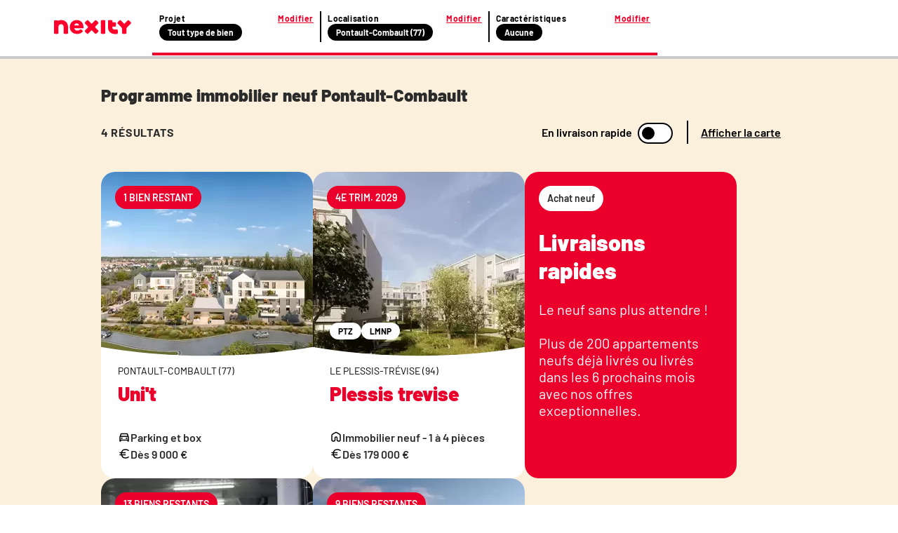

--- FILE ---
content_type: text/html; charset=utf-8
request_url: https://www.nexity.fr/annonces-immobilieres/achat-vente/immobilier/neuf/pontault-combault+77
body_size: 28764
content:
<!doctype html>
<html data-n-head-ssr lang="fr" data-n-head="%7B%22lang%22:%7B%22ssr%22:%22fr%22%7D%7D">
  <head >
    <meta data-n-head="ssr" charset="utf-8"><meta data-n-head="ssr" name="viewport" content="width=device-width, initial-scale=1"><meta data-n-head="ssr" data-hid="description" name="description" content="16 janv. 2026 - 🏠 ✅ Programme immobilier neuf Pontault-Combault (77340) : consultez toutes les annonces immobilières Nexity correspondant à votre recherche."><meta data-n-head="ssr" name="viewport" content="width=device-width"><title>Programme immobilier neuf Pontault-Combault (77340) | Nexity</title><link data-n-head="ssr" rel="icon" type="image/x-icon" href="/favicon.ico"><link data-n-head="ssr" rel="canonical" href="https://www.nexity.fr/annonces-immobilieres/achat-vente/immobilier/neuf/pontault-combault+77"><script data-n-head="ssr" data-hid="lux-init">LUX=(function(){var a=("undefined"!==typeof(LUX)&&"undefined"!==typeof(LUX.gaMarks)?LUX.gaMarks:[]);var d=("undefined"!==typeof(LUX)&&"undefined"!==typeof(LUX.gaMeasures)?LUX.gaMeasures:[]);var j="LUX_start";var k=window.performance;var l=("undefined"!==typeof(LUX)&&LUX.ns?LUX.ns:(Date.now?Date.now():+(new Date())));if(k&&k.timing&&k.timing.navigationStart){l=k.timing.navigationStart}function f(){if(k&&k.now){return k.now()}var o=Date.now?Date.now():+(new Date());return o-l}function b(n){if(k){if(k.mark){return k.mark(n)}else{if(k.webkitMark){return k.webkitMark(n)}}}a.push({name:n,entryType:"mark",startTime:f(),duration:0});return}function m(p,t,n){if("undefined"===typeof(t)&&h(j)){t=j}if(k){if(k.measure){if(t){if(n){return k.measure(p,t,n)}else{return k.measure(p,t)}}else{return k.measure(p)}}else{if(k.webkitMeasure){return k.webkitMeasure(p,t,n)}}}var r=0,o=f();if(t){var s=h(t);if(s){r=s.startTime}else{if(k&&k.timing&&k.timing[t]){r=k.timing[t]-k.timing.navigationStart}else{return}}}if(n){var q=h(n);if(q){o=q.startTime}else{if(k&&k.timing&&k.timing[n]){o=k.timing[n]-k.timing.navigationStart}else{return}}}d.push({name:p,entryType:"measure",startTime:r,duration:(o-r)});return}function h(n){return c(n,g())}function c(p,o){for(i=o.length-1;i>=0;i--){var n=o[i];if(p===n.name){return n}}return undefined}function g(){if(k){if(k.getEntriesByType){return k.getEntriesByType("mark")}else{if(k.webkitGetEntriesByType){return k.webkitGetEntriesByType("mark")}}}return a}return{mark:b,measure:m,gaMarks:a,gaMeasures:d}})();LUX.ns=(Date.now?Date.now():+(new Date()));LUX.ac=[];LUX.cmd=function(a){LUX.ac.push(a)};LUX.init=function(){LUX.cmd(["init"])};LUX.send=function(){LUX.cmd(["send"])};LUX.addData=function(a,b){LUX.cmd(["addData",a,b])};LUX_ae=[];window.addEventListener("error",function(a){LUX_ae.push(a)});LUX_al=[];if("function"===typeof(PerformanceObserver)&&"function"===typeof(PerformanceLongTaskTiming)){var LongTaskObserver=new PerformanceObserver(function(c){var b=c.getEntries();for(var a=0;a<b.length;a++){var d=b[a];LUX_al.push(d)}});try{LongTaskObserver.observe({type:["longtask"]})}catch(e){}};</script><script data-n-head="ssr" data-hid="lux-options">
          LUX.debug = false
          LUX.auto = true
          LUX.samplerate = 100
        </script><script data-n-head="ssr" data-hid="lux-src" src="https://cdn.speedcurve.com/js/lux.js?id=366305556" async defer crossorigin="anonymous"></script><link rel="preload" href="/_nuxt/3f6eb07.js" as="script"><link rel="preload" href="/_nuxt/0dc66af.js" as="script"><link rel="preload" href="/_nuxt/e1204d2.js" as="script"><link rel="preload" href="/_nuxt/137f7b9.js" as="script"><link rel="preload" href="/_nuxt/afe13f3.js" as="script"><style data-vue-ssr-id="f4c355d2:0 53f48a45:0 796527f7:0 05e6d1aa:0 4d235772:0 34569e7b:0 5a0a8f89:0 f35753a6:0 6384a7f2:0 75c55423:0 0abbeb5a:0 1da6f4b6:0 2676c94a:0 642f560e:0 30ec1126:0 098f1ca6:0 44e5ee23:0">a,a:active,a:focus,a:hover,a:visited{color:#2b2b2b;-webkit-text-decoration:none;text-decoration:none}a:active,a:active:active,a:active:focus,a:focus,a:focus:active,a:focus:focus,a:hover:active,a:hover:focus,a:visited:active,a:visited:focus{outline:none}ol,ul{list-style:none}*,:after,:before{box-sizing:border-box;position:static}img{display:inline}button,input[type=button],input[type=reset],input[type=submit]{-webkit-appearance:button;border-radius:3px;cursor:pointer}a,abbr,acronym,address,applet,article,aside,audio,b,big,blockquote,body,canvas,caption,center,cite,code,dd,del,details,dfn,div,dl,dt,em,embed,figcaption,figure,footer,form,h1,h2,h3,h4,h5,h6,header,hgroup,html,i,iframe,img,ins,kbd,label,legend,li,mark,menu,nav,object,ol,output,p,pre,q,ruby,s,samp,section,small,span,strike,strong,sub,summary,table,tbody,td,tfoot,th,thead,time,tr,tt,u,ul,var,video{border:0;font-size:inherit;font-size:100%;font-weight:400;margin:0;padding:0;vertical-align:baseline}@font-face{font-display:swap;font-family:"Barlow";font-style:normal;font-weight:400;src:url(https://media.nexity.fr/fonts/barlow/barlow-regular-400.woff2) format("woff2")}@font-face{font-display:swap;font-family:"Barlow";font-style:normal;font-weight:600;src:url(https://media.nexity.fr/fonts/barlow/barlow-semibold-600.woff2) format("woff2")}@font-face{font-display:swap;font-family:"Barlow";font-style:normal;font-weight:700;src:url(https://media.nexity.fr/fonts/barlow/barlow-bold-700.woff2) format("woff2")}@font-face{font-display:swap;font-family:"Barlow";font-style:normal;font-weight:900;src:url(https://media.nexity.fr/fonts/barlow/barlow-black-900.woff2) format("woff2")}.slide-enter-active,.slide-leave-active{transition:all .5s}.slide-enter,.slide-leave-to{opacity:0;transform:translateX(100%)}.slide-to-top-enter-active,.slide-to-top-leave-active{transition:all .5s}.slide-to-top-enter,.slide-to-top-leave-to{opacity:0;transform:translateY(100%)}.icon-spin{animation:spin 2s linear infinite}@keyframes spin{0%{transform:rotate(0deg)}to{transform:rotate(359deg)}}.grid{display:flex;flex-wrap:wrap;margin-left:-.5rem;margin-right:-.5rem;margin-top:-.5rem}.grid>.col,.grid>[class*=col]{box-sizing:border-box}.grid-nogutter{margin-left:0;margin-right:0;margin-top:0}.grid.grid-nogutter>.col,.grid.grid-nogutter>[class*=col-]{padding:0}.col,.col-fixed{padding:.5rem}.grid .col-1{width:8.3333%}.grid .col-1,.grid .col-2{flex:0 0 auto;padding:.5rem}.grid .col-2{width:16.6667%}.grid .col-3{width:25%}.grid .col-3,.grid .col-4{flex:0 0 auto;padding:.5rem}.grid .col-4{width:33.3333%}.grid .col-5{width:41.6667%}.grid .col-5,.grid .col-6{flex:0 0 auto;padding:.5rem}.grid .col-6{width:50%}.grid .col-7{width:58.3333%}.grid .col-7,.grid .col-8{flex:0 0 auto;padding:.5rem}.grid .col-8{width:66.6667%}.grid .col-9{width:75%}.grid .col-10,.grid .col-9{flex:0 0 auto;padding:.5rem}.grid .col-10{width:83.3333%}.grid .col-11{flex:0 0 auto;padding:.5rem;width:91.6667%}.grid .col-12{flex:0 0 auto;padding:.5rem;width:100%}@media screen and (min-width:768px){.grid .sm\:col-1{flex:0 0 auto;padding:.5rem;width:8.3333%}.grid .sm\:col-2{flex:0 0 auto;padding:.5rem;width:16.6667%}.grid .sm\:col-3{flex:0 0 auto;padding:.5rem;width:25%}.grid .sm\:col-4{flex:0 0 auto;padding:.5rem;width:33.3333%}.grid .sm\:col-5{flex:0 0 auto;padding:.5rem;width:41.6667%}.grid .sm\:col-6{flex:0 0 auto;padding:.5rem;width:50%}.grid .sm\:col-7{flex:0 0 auto;padding:.5rem;width:58.3333%}.grid .sm\:col-8{flex:0 0 auto;padding:.5rem;width:66.6667%}.grid .sm\:col-9{flex:0 0 auto;padding:.5rem;width:75%}.grid .sm\:col-10{flex:0 0 auto;padding:.5rem;width:83.3333%}.grid .sm\:col-11{flex:0 0 auto;padding:.5rem;width:91.6667%}.grid .sm\:col-12{width:100%}.grid .sm\:col-12,.grid .sm\:col-fixed{flex:0 0 auto;padding:.5rem}}@media screen and (min-width:1024px){.grid .md\:col-1{flex:0 0 auto;padding:.5rem;width:8.3333%}.grid .md\:col-2{flex:0 0 auto;padding:.5rem;width:16.6667%}.grid .md\:col-3{flex:0 0 auto;padding:.5rem;width:25%}.grid .md\:col-4{flex:0 0 auto;padding:.5rem;width:33.3333%}.grid .md\:col-5{flex:0 0 auto;padding:.5rem;width:41.6667%}.grid .md\:col-6{flex:0 0 auto;padding:.5rem;width:50%}.grid .md\:col-7{flex:0 0 auto;padding:.5rem;width:58.3333%}.grid .md\:col-8{flex:0 0 auto;padding:.5rem;width:66.6667%}.grid .md\:col-9{flex:0 0 auto;padding:.5rem;width:75%}.grid .md\:col-10{flex:0 0 auto;padding:.5rem;width:83.3333%}.grid .md\:col-11{flex:0 0 auto;padding:.5rem;width:91.6667%}.grid .md\:col-12{width:100%}.grid .md\:col-12,.grid .md\:col-fixed{flex:0 0 auto;padding:.5rem}}@media screen and (min-width:1200px){.grid .lg\:col-1{flex:0 0 auto;padding:.5rem;width:8.3333%}.grid .lg\:col-2{flex:0 0 auto;padding:.5rem;width:16.6667%}.grid .lg\:col-3{flex:0 0 auto;padding:.5rem;width:25%}.grid .lg\:col-4{flex:0 0 auto;padding:.5rem;width:33.3333%}.grid .lg\:col-5{flex:0 0 auto;padding:.5rem;width:41.6667%}.grid .lg\:col-6{flex:0 0 auto;padding:.5rem;width:50%}.grid .lg\:col-7{flex:0 0 auto;padding:.5rem;width:58.3333%}.grid .lg\:col-8{flex:0 0 auto;padding:.5rem;width:66.6667%}.grid .lg\:col-9{flex:0 0 auto;padding:.5rem;width:75%}.grid .lg\:col-10{flex:0 0 auto;padding:.5rem;width:83.3333%}.grid .lg\:col-11{flex:0 0 auto;padding:.5rem;width:91.6667%}.grid .lg\:col-12{width:100%}.grid .lg\:col-12,.grid .lg\:col-fixed{flex:0 0 auto;padding:.5rem}}@media screen and (min-width:1366px){.grid .xl\:col-1{flex:0 0 auto;padding:.5rem;width:8.3333%}.grid .xl\:col-2{flex:0 0 auto;padding:.5rem;width:16.6667%}.grid .xl\:col-3{flex:0 0 auto;padding:.5rem;width:25%}.grid .xl\:col-4{flex:0 0 auto;padding:.5rem;width:33.3333%}.grid .xl\:col-5{flex:0 0 auto;padding:.5rem;width:41.6667%}.grid .xl\:col-6{flex:0 0 auto;padding:.5rem;width:50%}.grid .xl\:col-7{flex:0 0 auto;padding:.5rem;width:58.3333%}.grid .xl\:col-8{flex:0 0 auto;padding:.5rem;width:66.6667%}.grid .xl\:col-9{flex:0 0 auto;padding:.5rem;width:75%}.grid .xl\:col-10{flex:0 0 auto;padding:.5rem;width:83.3333%}.grid .xl\:col-11{flex:0 0 auto;padding:.5rem;width:91.6667%}.grid .xl\:col-12{width:100%}.grid .xl\:col-12,.grid .xl\:col-fixed{flex:0 0 auto;padding:.5rem}}@media screen and (min-width:1560px){.grid .xxl\:col-1{flex:0 0 auto;padding:.5rem;width:8.3333%}.grid .xxl\:col-2{flex:0 0 auto;padding:.5rem;width:16.6667%}.grid .xxl\:col-3{flex:0 0 auto;padding:.5rem;width:25%}.grid .xxl\:col-4{flex:0 0 auto;padding:.5rem;width:33.3333%}.grid .xxl\:col-5{flex:0 0 auto;padding:.5rem;width:41.6667%}.grid .xxl\:col-6{flex:0 0 auto;padding:.5rem;width:50%}.grid .xxl\:col-7{flex:0 0 auto;padding:.5rem;width:58.3333%}.grid .xxl\:col-8{flex:0 0 auto;padding:.5rem;width:66.6667%}.grid .xxl\:col-9{flex:0 0 auto;padding:.5rem;width:75%}.grid .xxl\:col-10{flex:0 0 auto;padding:.5rem;width:83.3333%}.grid .xxl\:col-11{flex:0 0 auto;padding:.5rem;width:91.6667%}.grid .xxl\:col-12{width:100%}.grid .xxl\:col-12,.grid .xxl\:col-fixed{flex:0 0 auto;padding:.5rem}}@media screen and (min-width:1920px){.grid .xxxl\:col-1{flex:0 0 auto;padding:.5rem;width:8.3333%}.grid .xxxl\:col-2{flex:0 0 auto;padding:.5rem;width:16.6667%}.grid .xxxl\:col-3{flex:0 0 auto;padding:.5rem;width:25%}.grid .xxxl\:col-4{flex:0 0 auto;padding:.5rem;width:33.3333%}.grid .xxxl\:col-5{flex:0 0 auto;padding:.5rem;width:41.6667%}.grid .xxxl\:col-6{flex:0 0 auto;padding:.5rem;width:50%}.grid .xxxl\:col-7{flex:0 0 auto;padding:.5rem;width:58.3333%}.grid .xxxl\:col-8{flex:0 0 auto;padding:.5rem;width:66.6667%}.grid .xxxl\:col-9{flex:0 0 auto;padding:.5rem;width:75%}.grid .xxxl\:col-10{flex:0 0 auto;padding:.5rem;width:83.3333%}.grid .xxxl\:col-11{flex:0 0 auto;padding:.5rem;width:91.6667%}.grid .xxxl\:col-12{width:100%}.grid .xxxl\:col-12,.grid .xxxl\:col-fixed{flex:0 0 auto;padding:.5rem}}.d-flex{display:flex}@media screen and (min-width:768px){.sm\:flex-row{flex-direction:row!important}.sm\:flex-row-reverse{flex-direction:row-reverse!important}.sm\:flex-column{flex-direction:column!important}.sm\:flex-column-reverse{flex-direction:column-reverse!important}}@media screen and (min-width:1024px){.md\:flex-row{flex-direction:row!important}.md\:flex-row-reverse{flex-direction:row-reverse!important}.md\:flex-column{flex-direction:column!important}.md\:flex-column-reverse{flex-direction:column-reverse!important}}@media screen and (min-width:1200px){.lg\:flex-row{flex-direction:row!important}.lg\:flex-row-reverse{flex-direction:row-reverse!important}.lg\:flex-column{flex-direction:column!important}.lg\:flex-column-reverse{flex-direction:column-reverse!important}}@media screen and (min-width:1366px){.xl\:flex-row{flex-direction:row!important}.xl\:flex-row-reverse{flex-direction:row-reverse!important}.xl\:flex-column{flex-direction:column!important}.xl\:flex-column-reverse{flex-direction:column-reverse!important}}@media screen and (min-width:1560px){.xxl\:flex-row{flex-direction:row!important}.xxl\:flex-row-reverse{flex-direction:row-reverse!important}.xxl\:flex-column{flex-direction:column!important}.xxl\:flex-column-reverse{flex-direction:column-reverse!important}}@media screen and (min-width:1920px){.xxxl\:flex-row{flex-direction:row!important}.xxxl\:flex-row-reverse{flex-direction:row-reverse!important}.xxxl\:flex-column{flex-direction:column!important}.xxxl\:flex-column-reverse{flex-direction:column-reverse!important}}@media screen and (min-width:768px){.sm\:flex-wrap{flex-wrap:wrap!important}.sm\:flex-wrap-reverse{flex-wrap:wrap-reverse!important}.sm\:flex-nowrap{flex-wrap:nowrap!important}}@media screen and (min-width:1024px){.md\:flex-wrap{flex-wrap:wrap!important}.md\:flex-wrap-reverse{flex-wrap:wrap-reverse!important}.md\:flex-nowrap{flex-wrap:nowrap!important}}@media screen and (min-width:1200px){.lg\:flex-wrap{flex-wrap:wrap!important}.lg\:flex-wrap-reverse{flex-wrap:wrap-reverse!important}.lg\:flex-nowrap{flex-wrap:nowrap!important}}@media screen and (min-width:1366px){.xl\:flex-wrap{flex-wrap:wrap!important}.xl\:flex-wrap-reverse{flex-wrap:wrap-reverse!important}.xl\:flex-nowrap{flex-wrap:nowrap!important}}@media screen and (min-width:1560px){.xxl\:flex-wrap{flex-wrap:wrap!important}.xxl\:flex-wrap-reverse{flex-wrap:wrap-reverse!important}.xxl\:flex-nowrap{flex-wrap:nowrap!important}}@media screen and (min-width:1920px){.xxxl\:flex-wrap{flex-wrap:wrap!important}.xxxl\:flex-wrap-reverse{flex-wrap:wrap-reverse!important}.xxxl\:flex-nowrap{flex-wrap:nowrap!important}}@media screen and (min-width:768px){.sm\:justify-content-start{justify-content:flex-start!important}.sm\:justify-content-end{justify-content:flex-end!important}.sm\:justify-content-center{justify-content:center!important}.sm\:justify-content-between{justify-content:space-between!important}.sm\:justify-content-around{justify-content:space-around!important}.sm\:justify-content-evenly{justify-content:space-evenly!important}}@media screen and (min-width:1024px){.md\:justify-content-start{justify-content:flex-start!important}.md\:justify-content-end{justify-content:flex-end!important}.md\:justify-content-center{justify-content:center!important}.md\:justify-content-between{justify-content:space-between!important}.md\:justify-content-around{justify-content:space-around!important}.md\:justify-content-evenly{justify-content:space-evenly!important}}@media screen and (min-width:1200px){.lg\:justify-content-start{justify-content:flex-start!important}.lg\:justify-content-end{justify-content:flex-end!important}.lg\:justify-content-center{justify-content:center!important}.lg\:justify-content-between{justify-content:space-between!important}.lg\:justify-content-around{justify-content:space-around!important}.lg\:justify-content-evenly{justify-content:space-evenly!important}}@media screen and (min-width:1366px){.xl\:justify-content-start{justify-content:flex-start!important}.xl\:justify-content-end{justify-content:flex-end!important}.xl\:justify-content-center{justify-content:center!important}.xl\:justify-content-between{justify-content:space-between!important}.xl\:justify-content-around{justify-content:space-around!important}.xl\:justify-content-evenly{justify-content:space-evenly!important}}@media screen and (min-width:1560px){.xxl\:justify-content-start{justify-content:flex-start!important}.xxl\:justify-content-end{justify-content:flex-end!important}.xxl\:justify-content-center{justify-content:center!important}.xxl\:justify-content-between{justify-content:space-between!important}.xxl\:justify-content-around{justify-content:space-around!important}.xxl\:justify-content-evenly{justify-content:space-evenly!important}}@media screen and (min-width:1920px){.xxxl\:justify-content-start{justify-content:flex-start!important}.xxxl\:justify-content-end{justify-content:flex-end!important}.xxxl\:justify-content-center{justify-content:center!important}.xxxl\:justify-content-between{justify-content:space-between!important}.xxxl\:justify-content-around{justify-content:space-around!important}.xxxl\:justify-content-evenly{justify-content:space-evenly!important}}@media screen and (min-width:768px){.sm\:align-content-start{align-content:flex-start!important}.sm\:align-content-end{align-content:flex-end!important}.sm\:align-content-center{align-content:center!important}.sm\:align-content-between{align-content:space-between!important}.sm\:align-content-around{align-content:space-around!important}.sm\:align-content-evenly{align-content:space-evenly!important}}@media screen and (min-width:1024px){.md\:align-content-start{align-content:flex-start!important}.md\:align-content-end{align-content:flex-end!important}.md\:align-content-center{align-content:center!important}.md\:align-content-between{align-content:space-between!important}.md\:align-content-around{align-content:space-around!important}.md\:align-content-evenly{align-content:space-evenly!important}}@media screen and (min-width:1200px){.lg\:align-content-start{align-content:flex-start!important}.lg\:align-content-end{align-content:flex-end!important}.lg\:align-content-center{align-content:center!important}.lg\:align-content-between{align-content:space-between!important}.lg\:align-content-around{align-content:space-around!important}.lg\:align-content-evenly{align-content:space-evenly!important}}@media screen and (min-width:1366px){.xl\:align-content-start{align-content:flex-start!important}.xl\:align-content-end{align-content:flex-end!important}.xl\:align-content-center{align-content:center!important}.xl\:align-content-between{align-content:space-between!important}.xl\:align-content-around{align-content:space-around!important}.xl\:align-content-evenly{align-content:space-evenly!important}}@media screen and (min-width:1560px){.xxl\:align-content-start{align-content:flex-start!important}.xxl\:align-content-end{align-content:flex-end!important}.xxl\:align-content-center{align-content:center!important}.xxl\:align-content-between{align-content:space-between!important}.xxl\:align-content-around{align-content:space-around!important}.xxl\:align-content-evenly{align-content:space-evenly!important}}@media screen and (min-width:1920px){.xxxl\:align-content-start{align-content:flex-start!important}.xxxl\:align-content-end{align-content:flex-end!important}.xxxl\:align-content-center{align-content:center!important}.xxxl\:align-content-between{align-content:space-between!important}.xxxl\:align-content-around{align-content:space-around!important}.xxxl\:align-content-evenly{align-content:space-evenly!important}}@media screen and (min-width:768px){.sm\:align-items-stretch{align-items:stretch!important}.sm\:align-items-start{align-items:flex-start!important}.sm\:align-items-center{align-items:center!important}.sm\:align-items-end{align-items:flex-end!important}.sm\:align-items-baseline{align-items:baseline!important}}@media screen and (min-width:1024px){.md\:align-items-stretch{align-items:stretch!important}.md\:align-items-start{align-items:flex-start!important}.md\:align-items-center{align-items:center!important}.md\:align-items-end{align-items:flex-end!important}.md\:align-items-baseline{align-items:baseline!important}}@media screen and (min-width:1200px){.lg\:align-items-stretch{align-items:stretch!important}.lg\:align-items-start{align-items:flex-start!important}.lg\:align-items-center{align-items:center!important}.lg\:align-items-end{align-items:flex-end!important}.lg\:align-items-baseline{align-items:baseline!important}}@media screen and (min-width:1366px){.xl\:align-items-stretch{align-items:stretch!important}.xl\:align-items-start{align-items:flex-start!important}.xl\:align-items-center{align-items:center!important}.xl\:align-items-end{align-items:flex-end!important}.xl\:align-items-baseline{align-items:baseline!important}}@media screen and (min-width:1560px){.xxl\:align-items-stretch{align-items:stretch!important}.xxl\:align-items-start{align-items:flex-start!important}.xxl\:align-items-center{align-items:center!important}.xxl\:align-items-end{align-items:flex-end!important}.xxl\:align-items-baseline{align-items:baseline!important}}@media screen and (min-width:1920px){.xxxl\:align-items-stretch{align-items:stretch!important}.xxxl\:align-items-start{align-items:flex-start!important}.xxxl\:align-items-center{align-items:center!important}.xxxl\:align-items-end{align-items:flex-end!important}.xxxl\:align-items-baseline{align-items:baseline!important}}@media screen and (min-width:768px){.sm\:align-self-auto{align-self:auto!important}.sm\:align-self-start{align-self:flex-start!important}.sm\:align-self-end{align-self:flex-end!important}.sm\:align-self-center{align-self:center!important}.sm\:align-self-stretch{align-self:stretch!important}.sm\:align-self-baseline{align-self:baseline!important}}@media screen and (min-width:1024px){.md\:align-self-auto{align-self:auto!important}.md\:align-self-start{align-self:flex-start!important}.md\:align-self-end{align-self:flex-end!important}.md\:align-self-center{align-self:center!important}.md\:align-self-stretch{align-self:stretch!important}.md\:align-self-baseline{align-self:baseline!important}}@media screen and (min-width:1200px){.lg\:align-self-auto{align-self:auto!important}.lg\:align-self-start{align-self:flex-start!important}.lg\:align-self-end{align-self:flex-end!important}.lg\:align-self-center{align-self:center!important}.lg\:align-self-stretch{align-self:stretch!important}.lg\:align-self-baseline{align-self:baseline!important}}@media screen and (min-width:1366px){.xl\:align-self-auto{align-self:auto!important}.xl\:align-self-start{align-self:flex-start!important}.xl\:align-self-end{align-self:flex-end!important}.xl\:align-self-center{align-self:center!important}.xl\:align-self-stretch{align-self:stretch!important}.xl\:align-self-baseline{align-self:baseline!important}}@media screen and (min-width:1560px){.xxl\:align-self-auto{align-self:auto!important}.xxl\:align-self-start{align-self:flex-start!important}.xxl\:align-self-end{align-self:flex-end!important}.xxl\:align-self-center{align-self:center!important}.xxl\:align-self-stretch{align-self:stretch!important}.xxl\:align-self-baseline{align-self:baseline!important}}@media screen and (min-width:1920px){.xxxl\:align-self-auto{align-self:auto!important}.xxxl\:align-self-start{align-self:flex-start!important}.xxxl\:align-self-end{align-self:flex-end!important}.xxxl\:align-self-center{align-self:center!important}.xxxl\:align-self-stretch{align-self:stretch!important}.xxxl\:align-self-baseline{align-self:baseline!important}}@media screen and (min-width:768px){.sm\:flex-order-0{order:0!important}.sm\:flex-order-1{order:1!important}.sm\:flex-order-2{order:2!important}.sm\:flex-order-3{order:3!important}.sm\:flex-order-4{order:4!important}.sm\:flex-order-5{order:5!important}.sm\:flex-order-6{order:6!important}}@media screen and (min-width:1024px){.md\:flex-order-0{order:0!important}.md\:flex-order-1{order:1!important}.md\:flex-order-2{order:2!important}.md\:flex-order-3{order:3!important}.md\:flex-order-4{order:4!important}.md\:flex-order-5{order:5!important}.md\:flex-order-6{order:6!important}}@media screen and (min-width:1200px){.lg\:flex-order-0{order:0!important}.lg\:flex-order-1{order:1!important}.lg\:flex-order-2{order:2!important}.lg\:flex-order-3{order:3!important}.lg\:flex-order-4{order:4!important}.lg\:flex-order-5{order:5!important}.lg\:flex-order-6{order:6!important}}@media screen and (min-width:1366px){.xl\:flex-order-0{order:0!important}.xl\:flex-order-1{order:1!important}.xl\:flex-order-2{order:2!important}.xl\:flex-order-3{order:3!important}.xl\:flex-order-4{order:4!important}.xl\:flex-order-5{order:5!important}.xl\:flex-order-6{order:6!important}}@media screen and (min-width:1560px){.xxl\:flex-order-0{order:0!important}.xxl\:flex-order-1{order:1!important}.xxl\:flex-order-2{order:2!important}.xxl\:flex-order-3{order:3!important}.xxl\:flex-order-4{order:4!important}.xxl\:flex-order-5{order:5!important}.xxl\:flex-order-6{order:6!important}}@media screen and (min-width:1920px){.xxxl\:flex-order-0{order:0!important}.xxxl\:flex-order-1{order:1!important}.xxxl\:flex-order-2{order:2!important}.xxxl\:flex-order-3{order:3!important}.xxxl\:flex-order-4{order:4!important}.xxxl\:flex-order-5{order:5!important}.xxxl\:flex-order-6{order:6!important}}@media screen and (min-width:768px){.sm\:flex-grow-0{flex-grow:0!important}.sm\:flex-grow-1{flex-grow:1!important}}@media screen and (min-width:1024px){.md\:flex-grow-0{flex-grow:0!important}.md\:flex-grow-1{flex-grow:1!important}}@media screen and (min-width:1200px){.lg\:flex-grow-0{flex-grow:0!important}.lg\:flex-grow-1{flex-grow:1!important}}@media screen and (min-width:1366px){.xl\:flex-grow-0{flex-grow:0!important}.xl\:flex-grow-1{flex-grow:1!important}}@media screen and (min-width:1560px){.xxl\:flex-grow-0{flex-grow:0!important}.xxl\:flex-grow-1{flex-grow:1!important}}@media screen and (min-width:1920px){.xxxl\:flex-grow-0{flex-grow:0!important}.xxxl\:flex-grow-1{flex-grow:1!important}}@media screen and (min-width:768px){.sm\:flex-shrink-0{flex-shrink:0!important}.sm\:flex-shrink-1{flex-shrink:1!important}}@media screen and (min-width:1024px){.md\:flex-shrink-0{flex-shrink:0!important}.md\:flex-shrink-1{flex-shrink:1!important}}@media screen and (min-width:1200px){.lg\:flex-shrink-0{flex-shrink:0!important}.lg\:flex-shrink-1{flex-shrink:1!important}}@media screen and (min-width:1366px){.xl\:flex-shrink-0{flex-shrink:0!important}.xl\:flex-shrink-1{flex-shrink:1!important}}@media screen and (min-width:1560px){.xxl\:flex-shrink-0{flex-shrink:0!important}.xxl\:flex-shrink-1{flex-shrink:1!important}}@media screen and (min-width:1920px){.xxxl\:flex-shrink-0{flex-shrink:0!important}.xxxl\:flex-shrink-1{flex-shrink:1!important}}@media screen and (min-width:768px){.sm\:flex-basis-0{flex-basis:0!important}.sm\:flex-basis-auto{flex-basis:auto!important}}@media screen and (min-width:1024px){.md\:flex-basis-0{flex-basis:0!important}.md\:flex-basis-auto{flex-basis:auto!important}}@media screen and (min-width:1200px){.lg\:flex-basis-0{flex-basis:0!important}.lg\:flex-basis-auto{flex-basis:auto!important}}@media screen and (min-width:1366px){.xl\:flex-basis-0{flex-basis:0!important}.xl\:flex-basis-auto{flex-basis:auto!important}}@media screen and (min-width:1560px){.xxl\:flex-basis-0{flex-basis:0!important}.xxl\:flex-basis-auto{flex-basis:auto!important}}@media screen and (min-width:1920px){.xxxl\:flex-basis-0{flex-basis:0!important}.xxxl\:flex-basis-auto{flex-basis:auto!important}}.flex-row{flex-direction:row!important}.flex-row-reverse{flex-direction:row-reverse!important}.flex-column{flex-direction:column!important}.flex-column-reverse{flex-direction:column-reverse!important}@media screen and (min-width:480px){.nsm\:flex-row{flex-direction:row!important}.nsm\:flex-row-reverse{flex-direction:row-reverse!important}.nsm\:flex-column{flex-direction:column!important}.nsm\:flex-column-reverse{flex-direction:column-reverse!important}}@media screen and (min-width:768px){.nmd\:flex-row{flex-direction:row!important}.nmd\:flex-row-reverse{flex-direction:row-reverse!important}.nmd\:flex-column{flex-direction:column!important}.nmd\:flex-column-reverse{flex-direction:column-reverse!important}}@media screen and (min-width:1020px){.nlg\:flex-row{flex-direction:row!important}.nlg\:flex-row-reverse{flex-direction:row-reverse!important}.nlg\:flex-column{flex-direction:column!important}.nlg\:flex-column-reverse{flex-direction:column-reverse!important}}@media screen and (min-width:1296px){.nxl\:flex-row{flex-direction:row!important}.nxl\:flex-row-reverse{flex-direction:row-reverse!important}.nxl\:flex-column{flex-direction:column!important}.nxl\:flex-column-reverse{flex-direction:column-reverse!important}}.flex-wrap{flex-wrap:wrap!important}.flex-wrap-reverse{flex-wrap:wrap-reverse!important}.flex-nowrap{flex-wrap:nowrap!important}@media screen and (min-width:480px){.nsm\:flex-wrap{flex-wrap:wrap!important}.nsm\:flex-wrap-reverse{flex-wrap:wrap-reverse!important}.nsm\:flex-nowrap{flex-wrap:nowrap!important}}@media screen and (min-width:768px){.nmd\:flex-wrap{flex-wrap:wrap!important}.nmd\:flex-wrap-reverse{flex-wrap:wrap-reverse!important}.nmd\:flex-nowrap{flex-wrap:nowrap!important}}@media screen and (min-width:1020px){.nlg\:flex-wrap{flex-wrap:wrap!important}.nlg\:flex-wrap-reverse{flex-wrap:wrap-reverse!important}.nlg\:flex-nowrap{flex-wrap:nowrap!important}}@media screen and (min-width:1296px){.nxl\:flex-wrap{flex-wrap:wrap!important}.nxl\:flex-wrap-reverse{flex-wrap:wrap-reverse!important}.nxl\:flex-nowrap{flex-wrap:nowrap!important}}.justify-content-start{justify-content:flex-start!important}.justify-content-end{justify-content:flex-end!important}.justify-content-center{justify-content:center!important}.justify-content-between{justify-content:space-between!important}.justify-content-around{justify-content:space-around!important}.justify-content-evenly{justify-content:space-evenly!important}@media screen and (min-width:480px){.nsm\:justify-content-start{justify-content:flex-start!important}.nsm\:justify-content-end{justify-content:flex-end!important}.nsm\:justify-content-center{justify-content:center!important}.nsm\:justify-content-between{justify-content:space-between!important}.nsm\:justify-content-around{justify-content:space-around!important}.nsm\:justify-content-evenly{justify-content:space-evenly!important}}@media screen and (min-width:768px){.nmd\:justify-content-start{justify-content:flex-start!important}.nmd\:justify-content-end{justify-content:flex-end!important}.nmd\:justify-content-center{justify-content:center!important}.nmd\:justify-content-between{justify-content:space-between!important}.nmd\:justify-content-around{justify-content:space-around!important}.nmd\:justify-content-evenly{justify-content:space-evenly!important}}@media screen and (min-width:1020px){.nlg\:justify-content-start{justify-content:flex-start!important}.nlg\:justify-content-end{justify-content:flex-end!important}.nlg\:justify-content-center{justify-content:center!important}.nlg\:justify-content-between{justify-content:space-between!important}.nlg\:justify-content-around{justify-content:space-around!important}.nlg\:justify-content-evenly{justify-content:space-evenly!important}}@media screen and (min-width:1296px){.nxl\:justify-content-start{justify-content:flex-start!important}.nxl\:justify-content-end{justify-content:flex-end!important}.nxl\:justify-content-center{justify-content:center!important}.nxl\:justify-content-between{justify-content:space-between!important}.nxl\:justify-content-around{justify-content:space-around!important}.nxl\:justify-content-evenly{justify-content:space-evenly!important}}.align-content-start{align-content:flex-start!important}.align-content-end{align-content:flex-end!important}.align-content-center{align-content:center!important}.align-content-between{align-content:space-between!important}.align-content-around{align-content:space-around!important}.align-content-evenly{align-content:space-evenly!important}@media screen and (min-width:480px){.nsm\:align-content-start{align-content:flex-start!important}.nsm\:align-content-end{align-content:flex-end!important}.nsm\:align-content-center{align-content:center!important}.nsm\:align-content-between{align-content:space-between!important}.nsm\:align-content-around{align-content:space-around!important}.nsm\:align-content-evenly{align-content:space-evenly!important}}@media screen and (min-width:768px){.nmd\:align-content-start{align-content:flex-start!important}.nmd\:align-content-end{align-content:flex-end!important}.nmd\:align-content-center{align-content:center!important}.nmd\:align-content-between{align-content:space-between!important}.nmd\:align-content-around{align-content:space-around!important}.nmd\:align-content-evenly{align-content:space-evenly!important}}@media screen and (min-width:1020px){.nlg\:align-content-start{align-content:flex-start!important}.nlg\:align-content-end{align-content:flex-end!important}.nlg\:align-content-center{align-content:center!important}.nlg\:align-content-between{align-content:space-between!important}.nlg\:align-content-around{align-content:space-around!important}.nlg\:align-content-evenly{align-content:space-evenly!important}}@media screen and (min-width:1296px){.nxl\:align-content-start{align-content:flex-start!important}.nxl\:align-content-end{align-content:flex-end!important}.nxl\:align-content-center{align-content:center!important}.nxl\:align-content-between{align-content:space-between!important}.nxl\:align-content-around{align-content:space-around!important}.nxl\:align-content-evenly{align-content:space-evenly!important}}.align-items-stretch{align-items:stretch!important}.align-items-start{align-items:flex-start!important}.align-items-center{align-items:center!important}.align-items-end{align-items:flex-end!important}.align-items-baseline{align-items:baseline!important}@media screen and (min-width:480px){.nsm\:align-items-stretch{align-items:stretch!important}.nsm\:align-items-start{align-items:flex-start!important}.nsm\:align-items-center{align-items:center!important}.nsm\:align-items-end{align-items:flex-end!important}.nsm\:align-items-baseline{align-items:baseline!important}}@media screen and (min-width:768px){.nmd\:align-items-stretch{align-items:stretch!important}.nmd\:align-items-start{align-items:flex-start!important}.nmd\:align-items-center{align-items:center!important}.nmd\:align-items-end{align-items:flex-end!important}.nmd\:align-items-baseline{align-items:baseline!important}}@media screen and (min-width:1020px){.nlg\:align-items-stretch{align-items:stretch!important}.nlg\:align-items-start{align-items:flex-start!important}.nlg\:align-items-center{align-items:center!important}.nlg\:align-items-end{align-items:flex-end!important}.nlg\:align-items-baseline{align-items:baseline!important}}@media screen and (min-width:1296px){.nxl\:align-items-stretch{align-items:stretch!important}.nxl\:align-items-start{align-items:flex-start!important}.nxl\:align-items-center{align-items:center!important}.nxl\:align-items-end{align-items:flex-end!important}.nxl\:align-items-baseline{align-items:baseline!important}}.align-self-auto{align-self:auto!important}.align-self-start{align-self:flex-start!important}.align-self-end{align-self:flex-end!important}.align-self-center{align-self:center!important}.align-self-stretch{align-self:stretch!important}.align-self-baseline{align-self:baseline!important}@media screen and (min-width:480px){.nsm\:align-self-auto{align-self:auto!important}.nsm\:align-self-start{align-self:flex-start!important}.nsm\:align-self-end{align-self:flex-end!important}.nsm\:align-self-center{align-self:center!important}.nsm\:align-self-stretch{align-self:stretch!important}.nsm\:align-self-baseline{align-self:baseline!important}}@media screen and (min-width:768px){.nmd\:align-self-auto{align-self:auto!important}.nmd\:align-self-start{align-self:flex-start!important}.nmd\:align-self-end{align-self:flex-end!important}.nmd\:align-self-center{align-self:center!important}.nmd\:align-self-stretch{align-self:stretch!important}.nmd\:align-self-baseline{align-self:baseline!important}}@media screen and (min-width:1020px){.nlg\:align-self-auto{align-self:auto!important}.nlg\:align-self-start{align-self:flex-start!important}.nlg\:align-self-end{align-self:flex-end!important}.nlg\:align-self-center{align-self:center!important}.nlg\:align-self-stretch{align-self:stretch!important}.nlg\:align-self-baseline{align-self:baseline!important}}@media screen and (min-width:1296px){.nxl\:align-self-auto{align-self:auto!important}.nxl\:align-self-start{align-self:flex-start!important}.nxl\:align-self-end{align-self:flex-end!important}.nxl\:align-self-center{align-self:center!important}.nxl\:align-self-stretch{align-self:stretch!important}.nxl\:align-self-baseline{align-self:baseline!important}}.flex-order-0{order:0!important}.flex-order-1{order:1!important}.flex-order-2{order:2!important}.flex-order-3{order:3!important}.flex-order-4{order:4!important}.flex-order-5{order:5!important}.flex-order-6{order:6!important}@media screen and (min-width:480px){.nsm\:flex-order-0{order:0!important}.nsm\:flex-order-1{order:1!important}.nsm\:flex-order-2{order:2!important}.nsm\:flex-order-3{order:3!important}.nsm\:flex-order-4{order:4!important}.nsm\:flex-order-5{order:5!important}.nsm\:flex-order-6{order:6!important}}@media screen and (min-width:768px){.nmd\:flex-order-0{order:0!important}.nmd\:flex-order-1{order:1!important}.nmd\:flex-order-2{order:2!important}.nmd\:flex-order-3{order:3!important}.nmd\:flex-order-4{order:4!important}.nmd\:flex-order-5{order:5!important}.nmd\:flex-order-6{order:6!important}}@media screen and (min-width:1020px){.nlg\:flex-order-0{order:0!important}.nlg\:flex-order-1{order:1!important}.nlg\:flex-order-2{order:2!important}.nlg\:flex-order-3{order:3!important}.nlg\:flex-order-4{order:4!important}.nlg\:flex-order-5{order:5!important}.nlg\:flex-order-6{order:6!important}}@media screen and (min-width:1296px){.nxl\:flex-order-0{order:0!important}.nxl\:flex-order-1{order:1!important}.nxl\:flex-order-2{order:2!important}.nxl\:flex-order-3{order:3!important}.nxl\:flex-order-4{order:4!important}.nxl\:flex-order-5{order:5!important}.nxl\:flex-order-6{order:6!important}}.flex-grow-0{flex-grow:0!important}.flex-grow-1{flex-grow:1!important}@media screen and (min-width:480px){.nsm\:flex-grow-0{flex-grow:0!important}.nsm\:flex-grow-1{flex-grow:1!important}}@media screen and (min-width:768px){.nmd\:flex-grow-0{flex-grow:0!important}.nmd\:flex-grow-1{flex-grow:1!important}}@media screen and (min-width:1020px){.nlg\:flex-grow-0{flex-grow:0!important}.nlg\:flex-grow-1{flex-grow:1!important}}@media screen and (min-width:1296px){.nxl\:flex-grow-0{flex-grow:0!important}.nxl\:flex-grow-1{flex-grow:1!important}}.flex-shrink-0{flex-shrink:0!important}.flex-shrink-1{flex-shrink:1!important}@media screen and (min-width:480px){.nsm\:flex-shrink-0{flex-shrink:0!important}.nsm\:flex-shrink-1{flex-shrink:1!important}}@media screen and (min-width:768px){.nmd\:flex-shrink-0{flex-shrink:0!important}.nmd\:flex-shrink-1{flex-shrink:1!important}}@media screen and (min-width:1020px){.nlg\:flex-shrink-0{flex-shrink:0!important}.nlg\:flex-shrink-1{flex-shrink:1!important}}@media screen and (min-width:1296px){.nxl\:flex-shrink-0{flex-shrink:0!important}.nxl\:flex-shrink-1{flex-shrink:1!important}}.flex-basis-0{flex-basis:0!important}.flex-basis-auto{flex-basis:auto!important}@media screen and (min-width:480px){.nsm\:flex-basis-0{flex-basis:0!important}.nsm\:flex-basis-auto{flex-basis:auto!important}}@media screen and (min-width:768px){.nmd\:flex-basis-0{flex-basis:0!important}.nmd\:flex-basis-auto{flex-basis:auto!important}}@media screen and (min-width:1020px){.nlg\:flex-basis-0{flex-basis:0!important}.nlg\:flex-basis-auto{flex-basis:auto!important}}@media screen and (min-width:1296px){.nxl\:flex-basis-0{flex-basis:0!important}.nxl\:flex-basis-auto{flex-basis:auto!important}}.n-button,.n-button-solid{align-items:center;background:#2b2b2b;border:none;border-radius:0;color:#fff;cursor:pointer;display:inline-flex;justify-content:center;margin:0;overflow:hidden;padding:14px 16px;position:relative;text-align:center;-webkit-user-select:none;-moz-user-select:none;user-select:none}.n-button .n-button-label,.n-button-solid .n-button-label{font-size:18px;font-weight:700;line-height:24px}.n-button:disabled{cursor:default}.n-button-disabled{background-color:#9c9c9c;border:2px solid #2b2b2b;border-radius:0;color:#2b2b2b;opacity:.3}.n-button-underlined{background-color:transparent;position:relative}.n-button-underlined .n-button-label{border-bottom:2px solid #2b2b2b;color:#2b2b2b;position:relative}.n-button-outlined{background-color:transparent;border:2px solid #2b2b2b;color:#2b2b2b}.n-button-priority{background-color:#ff0a36;color:#fff}.n-button-sm{min-height:40px;padding:0 16px}.n-button-sm.n-button-extended{padding:0 32px}.n-button-sm .n-button-label{font-size:14px;line-height:16px}.n-button-md{min-height:48px;padding:0 16px}.n-button-md .n-button-label{font-size:18px;line-height:24px}.n-button-lg{min-height:64px;padding:0 32px}.n-button-lg .n-button-label{font-size:18px;line-height:24px}.n-button-xl{min-height:80px;padding:0 32px}.n-button-xl .n-button-label{font-size:24px;line-height:32px}.n-button-lg.n-button-extended,.n-button-md.n-button-extended,.n-button-xl.n-button-extended{padding-left:64px;padding-right:64px}.n-button-uppercase{text-transform:uppercase}.n-button-full-width{width:100%}.n-button-height-auto{height:auto;min-height:auto}.text_display_1{font-family:"Barlow","Trebuchet MS",sans-serif;font-size:72px}@media screen and (min-width:480px){.nsm\:text_display_1{font-family:"Barlow","Trebuchet MS",sans-serif!important;font-size:72px!important}}@media screen and (min-width:768px){.nmd\:text_display_1{font-family:"Barlow","Trebuchet MS",sans-serif!important;font-size:72px!important}}@media screen and (min-width:1020px){.nlg\:text_display_1{font-family:"Barlow","Trebuchet MS",sans-serif!important;font-size:72px!important}}@media screen and (min-width:1296px){.nxl\:text_display_1{font-family:"Barlow","Trebuchet MS",sans-serif!important;font-size:72px!important}}.text_titre_1{font-family:"Barlow","Trebuchet MS",sans-serif;font-size:50px;font-weight:700}@media screen and (min-width:480px){.nsm\:text_titre_1{font-family:"Barlow","Trebuchet MS",sans-serif!important;font-size:50px!important;font-weight:700!important}}@media screen and (min-width:768px){.nmd\:text_titre_1{font-family:"Barlow","Trebuchet MS",sans-serif!important;font-size:50px!important;font-weight:700!important}}@media screen and (min-width:1020px){.nlg\:text_titre_1{font-family:"Barlow","Trebuchet MS",sans-serif!important;font-size:50px!important;font-weight:700!important}}@media screen and (min-width:1296px){.nxl\:text_titre_1{font-family:"Barlow","Trebuchet MS",sans-serif!important;font-size:50px!important;font-weight:700!important}}.text_titre_2{font-family:"Barlow","Trebuchet MS",sans-serif;font-size:40px;font-weight:700}@media screen and (min-width:480px){.nsm\:text_titre_2{font-family:"Barlow","Trebuchet MS",sans-serif!important;font-size:40px!important;font-weight:700!important}}@media screen and (min-width:768px){.nmd\:text_titre_2{font-family:"Barlow","Trebuchet MS",sans-serif!important;font-size:40px!important;font-weight:700!important}}@media screen and (min-width:1020px){.nlg\:text_titre_2{font-family:"Barlow","Trebuchet MS",sans-serif!important;font-size:40px!important;font-weight:700!important}}@media screen and (min-width:1296px){.nxl\:text_titre_2{font-family:"Barlow","Trebuchet MS",sans-serif!important;font-size:40px!important;font-weight:700!important}}.text_titre_3{font-family:"Barlow","Trebuchet MS",sans-serif;font-size:32px}@media screen and (min-width:480px){.nsm\:text_titre_3{font-family:"Barlow","Trebuchet MS",sans-serif!important;font-size:32px!important}}@media screen and (min-width:768px){.nmd\:text_titre_3{font-family:"Barlow","Trebuchet MS",sans-serif!important;font-size:32px!important}}@media screen and (min-width:1020px){.nlg\:text_titre_3{font-family:"Barlow","Trebuchet MS",sans-serif!important;font-size:32px!important}}@media screen and (min-width:1296px){.nxl\:text_titre_3{font-family:"Barlow","Trebuchet MS",sans-serif!important;font-size:32px!important}}.text_titre_4{font-family:"Barlow","Trebuchet MS",sans-serif;font-size:18px;font-weight:700;letter-spacing:.36px}@media screen and (min-width:480px){.nsm\:text_titre_4{font-family:"Barlow","Trebuchet MS",sans-serif!important;font-size:18px!important;font-weight:700!important;letter-spacing:.36px!important}}@media screen and (min-width:768px){.nmd\:text_titre_4{font-family:"Barlow","Trebuchet MS",sans-serif!important;font-size:18px!important;font-weight:700!important;letter-spacing:.36px!important}}@media screen and (min-width:1020px){.nlg\:text_titre_4{font-family:"Barlow","Trebuchet MS",sans-serif!important;font-size:18px!important;font-weight:700!important;letter-spacing:.36px!important}}@media screen and (min-width:1296px){.nxl\:text_titre_4{font-family:"Barlow","Trebuchet MS",sans-serif!important;font-size:18px!important;font-weight:700!important;letter-spacing:.36px!important}}.text_headline_1{font-family:"Barlow","Trebuchet MS",sans-serif;font-size:40px;letter-spacing:0}@media screen and (min-width:480px){.nsm\:text_headline_1{font-family:"Barlow","Trebuchet MS",sans-serif!important;font-size:40px!important;letter-spacing:0!important}}@media screen and (min-width:768px){.nmd\:text_headline_1{font-family:"Barlow","Trebuchet MS",sans-serif!important;font-size:40px!important;letter-spacing:0!important}}@media screen and (min-width:1020px){.nlg\:text_headline_1{font-family:"Barlow","Trebuchet MS",sans-serif!important;font-size:40px!important;letter-spacing:0!important}}@media screen and (min-width:1296px){.nxl\:text_headline_1{font-family:"Barlow","Trebuchet MS",sans-serif!important;font-size:40px!important;letter-spacing:0!important}}.text_headline_2{font-family:"Barlow","Trebuchet MS",sans-serif;font-size:32px;letter-spacing:0}@media screen and (min-width:480px){.nsm\:text_headline_2{font-family:"Barlow","Trebuchet MS",sans-serif!important;font-size:32px!important;letter-spacing:0!important}}@media screen and (min-width:768px){.nmd\:text_headline_2{font-family:"Barlow","Trebuchet MS",sans-serif!important;font-size:32px!important;letter-spacing:0!important}}@media screen and (min-width:1020px){.nlg\:text_headline_2{font-family:"Barlow","Trebuchet MS",sans-serif!important;font-size:32px!important;letter-spacing:0!important}}@media screen and (min-width:1296px){.nxl\:text_headline_2{font-family:"Barlow","Trebuchet MS",sans-serif!important;font-size:32px!important;letter-spacing:0!important}}.text_headline_3{font-family:"Barlow","Trebuchet MS",sans-serif;font-size:24px}@media screen and (min-width:480px){.nsm\:text_headline_3{font-family:"Barlow","Trebuchet MS",sans-serif!important;font-size:24px!important}}@media screen and (min-width:768px){.nmd\:text_headline_3{font-family:"Barlow","Trebuchet MS",sans-serif!important;font-size:24px!important}}@media screen and (min-width:1020px){.nlg\:text_headline_3{font-family:"Barlow","Trebuchet MS",sans-serif!important;font-size:24px!important}}@media screen and (min-width:1296px){.nxl\:text_headline_3{font-family:"Barlow","Trebuchet MS",sans-serif!important;font-size:24px!important}}.text_headline_4{font-family:"Barlow","Trebuchet MS",sans-serif;font-size:22px}@media screen and (min-width:480px){.nsm\:text_headline_4{font-family:"Barlow","Trebuchet MS",sans-serif!important;font-size:22px!important}}@media screen and (min-width:768px){.nmd\:text_headline_4{font-family:"Barlow","Trebuchet MS",sans-serif!important;font-size:22px!important}}@media screen and (min-width:1020px){.nlg\:text_headline_4{font-family:"Barlow","Trebuchet MS",sans-serif!important;font-size:22px!important}}@media screen and (min-width:1296px){.nxl\:text_headline_4{font-family:"Barlow","Trebuchet MS",sans-serif!important;font-size:22px!important}}.text_body_1{font-family:"Barlow","Trebuchet MS",sans-serif;font-size:18px}@media screen and (min-width:480px){.nsm\:text_body_1{font-family:"Barlow","Trebuchet MS",sans-serif!important;font-size:18px!important}}@media screen and (min-width:768px){.nmd\:text_body_1{font-family:"Barlow","Trebuchet MS",sans-serif!important;font-size:18px!important}}@media screen and (min-width:1020px){.nlg\:text_body_1{font-family:"Barlow","Trebuchet MS",sans-serif!important;font-size:18px!important}}@media screen and (min-width:1296px){.nxl\:text_body_1{font-family:"Barlow","Trebuchet MS",sans-serif!important;font-size:18px!important}}.text_body_2{font-family:"Barlow","Trebuchet MS",sans-serif;font-size:16px;letter-spacing:0}@media screen and (min-width:480px){.nsm\:text_body_2{font-family:"Barlow","Trebuchet MS",sans-serif!important;font-size:16px!important;letter-spacing:0!important}}@media screen and (min-width:768px){.nmd\:text_body_2{font-family:"Barlow","Trebuchet MS",sans-serif!important;font-size:16px!important;letter-spacing:0!important}}@media screen and (min-width:1020px){.nlg\:text_body_2{font-family:"Barlow","Trebuchet MS",sans-serif!important;font-size:16px!important;letter-spacing:0!important}}@media screen and (min-width:1296px){.nxl\:text_body_2{font-family:"Barlow","Trebuchet MS",sans-serif!important;font-size:16px!important;letter-spacing:0!important}}.text_body_3{font-family:"Barlow","Trebuchet MS",sans-serif;font-size:14px;letter-spacing:.35px}@media screen and (min-width:480px){.nsm\:text_body_3{font-family:"Barlow","Trebuchet MS",sans-serif!important;font-size:14px!important;letter-spacing:.35px!important}}@media screen and (min-width:768px){.nmd\:text_body_3{font-family:"Barlow","Trebuchet MS",sans-serif!important;font-size:14px!important;letter-spacing:.35px!important}}@media screen and (min-width:1020px){.nlg\:text_body_3{font-family:"Barlow","Trebuchet MS",sans-serif!important;font-size:14px!important;letter-spacing:.35px!important}}@media screen and (min-width:1296px){.nxl\:text_body_3{font-family:"Barlow","Trebuchet MS",sans-serif!important;font-size:14px!important;letter-spacing:.35px!important}}.text_label_1{font-family:"Barlow","Trebuchet MS",sans-serif;font-size:16px;font-weight:700;letter-spacing:.24px;text-transform:uppercase}@media screen and (min-width:480px){.nsm\:text_label_1{font-family:"Barlow","Trebuchet MS",sans-serif!important;font-size:16px!important;font-weight:700!important;letter-spacing:.24px!important;text-transform:uppercase!important}}@media screen and (min-width:768px){.nmd\:text_label_1{font-family:"Barlow","Trebuchet MS",sans-serif!important;font-size:16px!important;font-weight:700!important;letter-spacing:.24px!important;text-transform:uppercase!important}}@media screen and (min-width:1020px){.nlg\:text_label_1{font-family:"Barlow","Trebuchet MS",sans-serif!important;font-size:16px!important;font-weight:700!important;letter-spacing:.24px!important;text-transform:uppercase!important}}@media screen and (min-width:1296px){.nxl\:text_label_1{font-family:"Barlow","Trebuchet MS",sans-serif!important;font-size:16px!important;font-weight:700!important;letter-spacing:.24px!important;text-transform:uppercase!important}}.text_label_2{font-family:"Barlow","Trebuchet MS",sans-serif;font-size:12px;letter-spacing:.3px}@media screen and (min-width:480px){.nsm\:text_label_2{font-family:"Barlow","Trebuchet MS",sans-serif!important;font-size:12px!important;letter-spacing:.3px!important}}@media screen and (min-width:768px){.nmd\:text_label_2{font-family:"Barlow","Trebuchet MS",sans-serif!important;font-size:12px!important;letter-spacing:.3px!important}}@media screen and (min-width:1020px){.nlg\:text_label_2{font-family:"Barlow","Trebuchet MS",sans-serif!important;font-size:12px!important;letter-spacing:.3px!important}}@media screen and (min-width:1296px){.nxl\:text_label_2{font-family:"Barlow","Trebuchet MS",sans-serif!important;font-size:12px!important;letter-spacing:.3px!important}}.text_label_3{font-family:"Barlow","Trebuchet MS",sans-serif;font-size:11px;font-weight:600;letter-spacing:.28px}@media screen and (min-width:480px){.nsm\:text_label_3{font-family:"Barlow","Trebuchet MS",sans-serif!important;font-size:11px!important;font-weight:600!important;letter-spacing:.28px!important}}@media screen and (min-width:768px){.nmd\:text_label_3{font-family:"Barlow","Trebuchet MS",sans-serif!important;font-size:11px!important;font-weight:600!important;letter-spacing:.28px!important}}@media screen and (min-width:1020px){.nlg\:text_label_3{font-family:"Barlow","Trebuchet MS",sans-serif!important;font-size:11px!important;font-weight:600!important;letter-spacing:.28px!important}}@media screen and (min-width:1296px){.nxl\:text_label_3{font-family:"Barlow","Trebuchet MS",sans-serif!important;font-size:11px!important;font-weight:600!important;letter-spacing:.28px!important}}.text_bold{font-weight:700}@media screen and (min-width:480px){.nsm\:text_bold{font-weight:700!important}}@media screen and (min-width:768px){.nmd\:text_bold{font-weight:700!important}}@media screen and (min-width:1020px){.nlg\:text_bold{font-weight:700!important}}@media screen and (min-width:1296px){.nxl\:text_bold{font-weight:700!important}}.text_semi_bold{font-weight:600}@media screen and (min-width:480px){.nsm\:text_semi_bold{font-weight:600!important}}@media screen and (min-width:768px){.nmd\:text_semi_bold{font-weight:600!important}}@media screen and (min-width:1020px){.nlg\:text_semi_bold{font-weight:600!important}}@media screen and (min-width:1296px){.nxl\:text_semi_bold{font-weight:600!important}}.text_center{text-align:center}@media screen and (min-width:480px){.nsm\:text_center{text-align:center!important}}@media screen and (min-width:768px){.nmd\:text_center{text-align:center!important}}@media screen and (min-width:1020px){.nlg\:text_center{text-align:center!important}}@media screen and (min-width:1296px){.nxl\:text_center{text-align:center!important}}.text_left{text-align:left}@media screen and (min-width:480px){.nsm\:text_left{text-align:left!important}}@media screen and (min-width:768px){.nmd\:text_left{text-align:left!important}}@media screen and (min-width:1020px){.nlg\:text_left{text-align:left!important}}@media screen and (min-width:1296px){.nxl\:text_left{text-align:left!important}}.text_right{text-align:right}@media screen and (min-width:480px){.nsm\:text_right{text-align:right!important}}@media screen and (min-width:768px){.nmd\:text_right{text-align:right!important}}@media screen and (min-width:1020px){.nlg\:text_right{text-align:right!important}}@media screen and (min-width:1296px){.nxl\:text_right{text-align:right!important}}@media (max-width:767px){.text_display_1{font-size:50px}.text_titre_1{font-size:40px}.text_titre_2{font-size:32px}.text_titre_3{font-size:24px}.text_headline_1{font-size:32px}.text_headline_2{font-size:24px}}.text_primary{color:#2b2b2b}.text_primary_dark{color:#fff}.text_secondary{color:#9c9c9c}.text_tertiary{color:#009696}.text_tertiary_dark{color:#3bdddb}.text_important{color:#ff0a36}.text_inactive{color:#e2e2e2}.text_error{color:#a3224b}.text_white{color:#fff}.text_underline{-webkit-text-decoration:underline;text-decoration:underline}.font_nexity{font-family:"Barlow","Trebuchet MS",sans-serif}.text_weight_medium{font-weight:500}.p-0{padding:0}.p-1{padding:4px}.p-2{padding:8px}.p-3{padding:16px}.p-4{padding:24px}.p-5{padding:32px}.p-6{padding:64px}.p-7{padding:128px}.p-8{padding:256px}.p-auto{padding:auto}.pt-0{padding-top:0}.pt-1{padding-top:4px}.pt-2{padding-top:8px}.pt-3{padding-top:16px}.pt-4{padding-top:24px}.pt-5{padding-top:32px}.pt-6{padding-top:64px}.pt-7{padding-top:128px}.pt-8{padding-top:256px}.pt-auto{padding-top:auto}.pr-0{padding-right:0}.pr-1{padding-right:4px}.pr-2{padding-right:8px}.pr-3{padding-right:16px}.pr-4{padding-right:24px}.pr-5{padding-right:32px}.pr-6{padding-right:64px}.pr-7{padding-right:128px}.pr-8{padding-right:256px}.pr-auto{padding-right:auto}.pl-0{padding-left:0}.pl-1{padding-left:4px}.pl-2{padding-left:8px}.pl-3{padding-left:16px}.pl-4{padding-left:24px}.pl-5{padding-left:32px}.pl-6{padding-left:64px}.pl-7{padding-left:128px}.pl-8{padding-left:256px}.pl-auto{padding-left:auto}.pb-0{padding-bottom:0}.pb-1{padding-bottom:4px}.pb-2{padding-bottom:8px}.pb-3{padding-bottom:16px}.pb-4{padding-bottom:24px}.pb-5{padding-bottom:32px}.pb-6{padding-bottom:64px}.pb-7{padding-bottom:128px}.pb-8{padding-bottom:256px}.pb-auto{padding-bottom:auto}.px-0{padding-left:0;padding-right:0}.px-1{padding-left:4px;padding-right:4px}.px-2{padding-left:8px;padding-right:8px}.px-3{padding-left:16px;padding-right:16px}.px-4{padding-left:24px;padding-right:24px}.px-5{padding-left:32px;padding-right:32px}.px-6{padding-left:64px;padding-right:64px}.px-7{padding-left:128px;padding-right:128px}.px-8{padding-left:256px;padding-right:256px}.px-auto{padding-left:auto;padding-right:auto}.py-0{padding-bottom:0;padding-top:0}.py-1{padding-bottom:4px;padding-top:4px}.py-2{padding-bottom:8px;padding-top:8px}.py-3{padding-bottom:16px;padding-top:16px}.py-4{padding-bottom:24px;padding-top:24px}.py-5{padding-bottom:32px;padding-top:32px}.py-6{padding-bottom:64px;padding-top:64px}.py-7{padding-bottom:128px;padding-top:128px}.py-8{padding-bottom:256px;padding-top:256px}.py-auto{padding-bottom:auto;padding-top:auto}@media screen and (min-width:480px){.nsm\:p-0{padding:0}.nsm\:p-1{padding:4px}.nsm\:p-2{padding:8px}.nsm\:p-3{padding:16px}.nsm\:p-4{padding:24px}.nsm\:p-5{padding:32px}.nsm\:p-6{padding:64px}.nsm\:p-7{padding:128px}.nsm\:p-8{padding:256px}.nsm\:p-auto{padding:auto}.nsm\:pt-0{padding-top:0}.nsm\:pt-1{padding-top:4px}.nsm\:pt-2{padding-top:8px}.nsm\:pt-3{padding-top:16px}.nsm\:pt-4{padding-top:24px}.nsm\:pt-5{padding-top:32px}.nsm\:pt-6{padding-top:64px}.nsm\:pt-7{padding-top:128px}.nsm\:pt-8{padding-top:256px}.nsm\:pt-auto{padding-top:auto}.nsm\:pr-0{padding-right:0}.nsm\:pr-1{padding-right:4px}.nsm\:pr-2{padding-right:8px}.nsm\:pr-3{padding-right:16px}.nsm\:pr-4{padding-right:24px}.nsm\:pr-5{padding-right:32px}.nsm\:pr-6{padding-right:64px}.nsm\:pr-7{padding-right:128px}.nsm\:pr-8{padding-right:256px}.nsm\:pr-auto{padding-right:auto}.nsm\:pl-0{padding-left:0}.nsm\:pl-1{padding-left:4px}.nsm\:pl-2{padding-left:8px}.nsm\:pl-3{padding-left:16px}.nsm\:pl-4{padding-left:24px}.nsm\:pl-5{padding-left:32px}.nsm\:pl-6{padding-left:64px}.nsm\:pl-7{padding-left:128px}.nsm\:pl-8{padding-left:256px}.nsm\:pl-auto{padding-left:auto}.nsm\:pb-0{padding-bottom:0}.nsm\:pb-1{padding-bottom:4px}.nsm\:pb-2{padding-bottom:8px}.nsm\:pb-3{padding-bottom:16px}.nsm\:pb-4{padding-bottom:24px}.nsm\:pb-5{padding-bottom:32px}.nsm\:pb-6{padding-bottom:64px}.nsm\:pb-7{padding-bottom:128px}.nsm\:pb-8{padding-bottom:256px}.nsm\:pb-auto{padding-bottom:auto}.nsm\:px-0{padding-left:0;padding-right:0}.nsm\:px-1{padding-left:4px;padding-right:4px}.nsm\:px-2{padding-left:8px;padding-right:8px}.nsm\:px-3{padding-left:16px;padding-right:16px}.nsm\:px-4{padding-left:24px;padding-right:24px}.nsm\:px-5{padding-left:32px;padding-right:32px}.nsm\:px-6{padding-left:64px;padding-right:64px}.nsm\:px-7{padding-left:128px;padding-right:128px}.nsm\:px-8{padding-left:256px;padding-right:256px}.nsm\:px-auto{padding-left:auto;padding-right:auto}.nsm\:py-0{padding-bottom:0;padding-top:0}.nsm\:py-1{padding-bottom:4px;padding-top:4px}.nsm\:py-2{padding-bottom:8px;padding-top:8px}.nsm\:py-3{padding-bottom:16px;padding-top:16px}.nsm\:py-4{padding-bottom:24px;padding-top:24px}.nsm\:py-5{padding-bottom:32px;padding-top:32px}.nsm\:py-6{padding-bottom:64px;padding-top:64px}.nsm\:py-7{padding-bottom:128px;padding-top:128px}.nsm\:py-8{padding-bottom:256px;padding-top:256px}.nsm\:py-auto{padding-bottom:auto;padding-top:auto}}@media screen and (min-width:768px){.nmd\:p-0{padding:0}.nmd\:p-1{padding:4px}.nmd\:p-2{padding:8px}.nmd\:p-3{padding:16px}.nmd\:p-4{padding:24px}.nmd\:p-5{padding:32px}.nmd\:p-6{padding:64px}.nmd\:p-7{padding:128px}.nmd\:p-8{padding:256px}.nmd\:p-auto{padding:auto}.nmd\:pt-0{padding-top:0}.nmd\:pt-1{padding-top:4px}.nmd\:pt-2{padding-top:8px}.nmd\:pt-3{padding-top:16px}.nmd\:pt-4{padding-top:24px}.nmd\:pt-5{padding-top:32px}.nmd\:pt-6{padding-top:64px}.nmd\:pt-7{padding-top:128px}.nmd\:pt-8{padding-top:256px}.nmd\:pt-auto{padding-top:auto}.nmd\:pr-0{padding-right:0}.nmd\:pr-1{padding-right:4px}.nmd\:pr-2{padding-right:8px}.nmd\:pr-3{padding-right:16px}.nmd\:pr-4{padding-right:24px}.nmd\:pr-5{padding-right:32px}.nmd\:pr-6{padding-right:64px}.nmd\:pr-7{padding-right:128px}.nmd\:pr-8{padding-right:256px}.nmd\:pr-auto{padding-right:auto}.nmd\:pl-0{padding-left:0}.nmd\:pl-1{padding-left:4px}.nmd\:pl-2{padding-left:8px}.nmd\:pl-3{padding-left:16px}.nmd\:pl-4{padding-left:24px}.nmd\:pl-5{padding-left:32px}.nmd\:pl-6{padding-left:64px}.nmd\:pl-7{padding-left:128px}.nmd\:pl-8{padding-left:256px}.nmd\:pl-auto{padding-left:auto}.nmd\:pb-0{padding-bottom:0}.nmd\:pb-1{padding-bottom:4px}.nmd\:pb-2{padding-bottom:8px}.nmd\:pb-3{padding-bottom:16px}.nmd\:pb-4{padding-bottom:24px}.nmd\:pb-5{padding-bottom:32px}.nmd\:pb-6{padding-bottom:64px}.nmd\:pb-7{padding-bottom:128px}.nmd\:pb-8{padding-bottom:256px}.nmd\:pb-auto{padding-bottom:auto}.nmd\:px-0{padding-left:0;padding-right:0}.nmd\:px-1{padding-left:4px;padding-right:4px}.nmd\:px-2{padding-left:8px;padding-right:8px}.nmd\:px-3{padding-left:16px;padding-right:16px}.nmd\:px-4{padding-left:24px;padding-right:24px}.nmd\:px-5{padding-left:32px;padding-right:32px}.nmd\:px-6{padding-left:64px;padding-right:64px}.nmd\:px-7{padding-left:128px;padding-right:128px}.nmd\:px-8{padding-left:256px;padding-right:256px}.nmd\:px-auto{padding-left:auto;padding-right:auto}.nmd\:py-0{padding-bottom:0;padding-top:0}.nmd\:py-1{padding-bottom:4px;padding-top:4px}.nmd\:py-2{padding-bottom:8px;padding-top:8px}.nmd\:py-3{padding-bottom:16px;padding-top:16px}.nmd\:py-4{padding-bottom:24px;padding-top:24px}.nmd\:py-5{padding-bottom:32px;padding-top:32px}.nmd\:py-6{padding-bottom:64px;padding-top:64px}.nmd\:py-7{padding-bottom:128px;padding-top:128px}.nmd\:py-8{padding-bottom:256px;padding-top:256px}.nmd\:py-auto{padding-bottom:auto;padding-top:auto}}@media screen and (min-width:1020px){.nlg\:p-0{padding:0}.nlg\:p-1{padding:4px}.nlg\:p-2{padding:8px}.nlg\:p-3{padding:16px}.nlg\:p-4{padding:24px}.nlg\:p-5{padding:32px}.nlg\:p-6{padding:64px}.nlg\:p-7{padding:128px}.nlg\:p-8{padding:256px}.nlg\:p-auto{padding:auto}.nlg\:pt-0{padding-top:0}.nlg\:pt-1{padding-top:4px}.nlg\:pt-2{padding-top:8px}.nlg\:pt-3{padding-top:16px}.nlg\:pt-4{padding-top:24px}.nlg\:pt-5{padding-top:32px}.nlg\:pt-6{padding-top:64px}.nlg\:pt-7{padding-top:128px}.nlg\:pt-8{padding-top:256px}.nlg\:pt-auto{padding-top:auto}.nlg\:pr-0{padding-right:0}.nlg\:pr-1{padding-right:4px}.nlg\:pr-2{padding-right:8px}.nlg\:pr-3{padding-right:16px}.nlg\:pr-4{padding-right:24px}.nlg\:pr-5{padding-right:32px}.nlg\:pr-6{padding-right:64px}.nlg\:pr-7{padding-right:128px}.nlg\:pr-8{padding-right:256px}.nlg\:pr-auto{padding-right:auto}.nlg\:pl-0{padding-left:0}.nlg\:pl-1{padding-left:4px}.nlg\:pl-2{padding-left:8px}.nlg\:pl-3{padding-left:16px}.nlg\:pl-4{padding-left:24px}.nlg\:pl-5{padding-left:32px}.nlg\:pl-6{padding-left:64px}.nlg\:pl-7{padding-left:128px}.nlg\:pl-8{padding-left:256px}.nlg\:pl-auto{padding-left:auto}.nlg\:pb-0{padding-bottom:0}.nlg\:pb-1{padding-bottom:4px}.nlg\:pb-2{padding-bottom:8px}.nlg\:pb-3{padding-bottom:16px}.nlg\:pb-4{padding-bottom:24px}.nlg\:pb-5{padding-bottom:32px}.nlg\:pb-6{padding-bottom:64px}.nlg\:pb-7{padding-bottom:128px}.nlg\:pb-8{padding-bottom:256px}.nlg\:pb-auto{padding-bottom:auto}.nlg\:px-0{padding-left:0;padding-right:0}.nlg\:px-1{padding-left:4px;padding-right:4px}.nlg\:px-2{padding-left:8px;padding-right:8px}.nlg\:px-3{padding-left:16px;padding-right:16px}.nlg\:px-4{padding-left:24px;padding-right:24px}.nlg\:px-5{padding-left:32px;padding-right:32px}.nlg\:px-6{padding-left:64px;padding-right:64px}.nlg\:px-7{padding-left:128px;padding-right:128px}.nlg\:px-8{padding-left:256px;padding-right:256px}.nlg\:px-auto{padding-left:auto;padding-right:auto}.nlg\:py-0{padding-bottom:0;padding-top:0}.nlg\:py-1{padding-bottom:4px;padding-top:4px}.nlg\:py-2{padding-bottom:8px;padding-top:8px}.nlg\:py-3{padding-bottom:16px;padding-top:16px}.nlg\:py-4{padding-bottom:24px;padding-top:24px}.nlg\:py-5{padding-bottom:32px;padding-top:32px}.nlg\:py-6{padding-bottom:64px;padding-top:64px}.nlg\:py-7{padding-bottom:128px;padding-top:128px}.nlg\:py-8{padding-bottom:256px;padding-top:256px}.nlg\:py-auto{padding-bottom:auto;padding-top:auto}}@media screen and (min-width:1296px){.nxl\:p-0{padding:0}.nxl\:p-1{padding:4px}.nxl\:p-2{padding:8px}.nxl\:p-3{padding:16px}.nxl\:p-4{padding:24px}.nxl\:p-5{padding:32px}.nxl\:p-6{padding:64px}.nxl\:p-7{padding:128px}.nxl\:p-8{padding:256px}.nxl\:p-auto{padding:auto}.nxl\:pt-0{padding-top:0}.nxl\:pt-1{padding-top:4px}.nxl\:pt-2{padding-top:8px}.nxl\:pt-3{padding-top:16px}.nxl\:pt-4{padding-top:24px}.nxl\:pt-5{padding-top:32px}.nxl\:pt-6{padding-top:64px}.nxl\:pt-7{padding-top:128px}.nxl\:pt-8{padding-top:256px}.nxl\:pt-auto{padding-top:auto}.nxl\:pr-0{padding-right:0}.nxl\:pr-1{padding-right:4px}.nxl\:pr-2{padding-right:8px}.nxl\:pr-3{padding-right:16px}.nxl\:pr-4{padding-right:24px}.nxl\:pr-5{padding-right:32px}.nxl\:pr-6{padding-right:64px}.nxl\:pr-7{padding-right:128px}.nxl\:pr-8{padding-right:256px}.nxl\:pr-auto{padding-right:auto}.nxl\:pl-0{padding-left:0}.nxl\:pl-1{padding-left:4px}.nxl\:pl-2{padding-left:8px}.nxl\:pl-3{padding-left:16px}.nxl\:pl-4{padding-left:24px}.nxl\:pl-5{padding-left:32px}.nxl\:pl-6{padding-left:64px}.nxl\:pl-7{padding-left:128px}.nxl\:pl-8{padding-left:256px}.nxl\:pl-auto{padding-left:auto}.nxl\:pb-0{padding-bottom:0}.nxl\:pb-1{padding-bottom:4px}.nxl\:pb-2{padding-bottom:8px}.nxl\:pb-3{padding-bottom:16px}.nxl\:pb-4{padding-bottom:24px}.nxl\:pb-5{padding-bottom:32px}.nxl\:pb-6{padding-bottom:64px}.nxl\:pb-7{padding-bottom:128px}.nxl\:pb-8{padding-bottom:256px}.nxl\:pb-auto{padding-bottom:auto}.nxl\:px-0{padding-left:0;padding-right:0}.nxl\:px-1{padding-left:4px;padding-right:4px}.nxl\:px-2{padding-left:8px;padding-right:8px}.nxl\:px-3{padding-left:16px;padding-right:16px}.nxl\:px-4{padding-left:24px;padding-right:24px}.nxl\:px-5{padding-left:32px;padding-right:32px}.nxl\:px-6{padding-left:64px;padding-right:64px}.nxl\:px-7{padding-left:128px;padding-right:128px}.nxl\:px-8{padding-left:256px;padding-right:256px}.nxl\:px-auto{padding-left:auto;padding-right:auto}.nxl\:py-0{padding-bottom:0;padding-top:0}.nxl\:py-1{padding-bottom:4px;padding-top:4px}.nxl\:py-2{padding-bottom:8px;padding-top:8px}.nxl\:py-3{padding-bottom:16px;padding-top:16px}.nxl\:py-4{padding-bottom:24px;padding-top:24px}.nxl\:py-5{padding-bottom:32px;padding-top:32px}.nxl\:py-6{padding-bottom:64px;padding-top:64px}.nxl\:py-7{padding-bottom:128px;padding-top:128px}.nxl\:py-8{padding-bottom:256px;padding-top:256px}.nxl\:py-auto{padding-bottom:auto;padding-top:auto}}.m-0{margin:0}.m-1{margin:4px}.m-2{margin:8px}.m-3{margin:16px}.m-4{margin:24px}.m-5{margin:32px}.m-6{margin:64px}.m-7{margin:128px}.m-8{margin:256px}.m-auto{margin:auto}.mt-0{margin-top:0}.mt-1{margin-top:4px}.mt-2{margin-top:8px}.mt-3{margin-top:16px}.mt-4{margin-top:24px}.mt-5{margin-top:32px}.mt-6{margin-top:64px}.mt-7{margin-top:128px}.mt-8{margin-top:256px}.mt-auto{margin-top:auto}.mr-0{margin-right:0}.mr-1{margin-right:4px}.mr-2{margin-right:8px}.mr-3{margin-right:16px}.mr-4{margin-right:24px}.mr-5{margin-right:32px}.mr-6{margin-right:64px}.mr-7{margin-right:128px}.mr-8{margin-right:256px}.mr-auto{margin-right:auto}.ml-0{margin-left:0}.ml-1{margin-left:4px}.ml-2{margin-left:8px}.ml-3{margin-left:16px}.ml-4{margin-left:24px}.ml-5{margin-left:32px}.ml-6{margin-left:64px}.ml-7{margin-left:128px}.ml-8{margin-left:256px}.ml-auto{margin-left:auto}.mb-0{margin-bottom:0}.mb-1{margin-bottom:4px}.mb-2{margin-bottom:8px}.mb-3{margin-bottom:16px}.mb-4{margin-bottom:24px}.mb-5{margin-bottom:32px}.mb-6{margin-bottom:64px}.mb-7{margin-bottom:128px}.mb-8{margin-bottom:256px}.mb-auto{margin-bottom:auto}.mx-0{margin-left:0;margin-right:0}.mx-1{margin-left:4px;margin-right:4px}.mx-2{margin-left:8px;margin-right:8px}.mx-3{margin-left:16px;margin-right:16px}.mx-4{margin-left:24px;margin-right:24px}.mx-5{margin-left:32px;margin-right:32px}.mx-6{margin-left:64px;margin-right:64px}.mx-7{margin-left:128px;margin-right:128px}.mx-8{margin-left:256px;margin-right:256px}.mx-auto{margin-left:auto;margin-right:auto}.my-0{margin-bottom:0;margin-top:0}.my-1{margin-bottom:4px;margin-top:4px}.my-2{margin-bottom:8px;margin-top:8px}.my-3{margin-bottom:16px;margin-top:16px}.my-4{margin-bottom:24px;margin-top:24px}.my-5{margin-bottom:32px;margin-top:32px}.my-6{margin-bottom:64px;margin-top:64px}.my-7{margin-bottom:128px;margin-top:128px}.my-8{margin-bottom:256px;margin-top:256px}.my-auto{margin-bottom:auto;margin-top:auto}@media screen and (min-width:480px){.nsm\:m-0{margin:0}.nsm\:m-1{margin:4px}.nsm\:m-2{margin:8px}.nsm\:m-3{margin:16px}.nsm\:m-4{margin:24px}.nsm\:m-5{margin:32px}.nsm\:m-6{margin:64px}.nsm\:m-7{margin:128px}.nsm\:m-8{margin:256px}.nsm\:m-auto{margin:auto}.nsm\:mt-0{margin-top:0}.nsm\:mt-1{margin-top:4px}.nsm\:mt-2{margin-top:8px}.nsm\:mt-3{margin-top:16px}.nsm\:mt-4{margin-top:24px}.nsm\:mt-5{margin-top:32px}.nsm\:mt-6{margin-top:64px}.nsm\:mt-7{margin-top:128px}.nsm\:mt-8{margin-top:256px}.nsm\:mt-auto{margin-top:auto}.nsm\:mr-0{margin-right:0}.nsm\:mr-1{margin-right:4px}.nsm\:mr-2{margin-right:8px}.nsm\:mr-3{margin-right:16px}.nsm\:mr-4{margin-right:24px}.nsm\:mr-5{margin-right:32px}.nsm\:mr-6{margin-right:64px}.nsm\:mr-7{margin-right:128px}.nsm\:mr-8{margin-right:256px}.nsm\:mr-auto{margin-right:auto}.nsm\:ml-0{margin-left:0}.nsm\:ml-1{margin-left:4px}.nsm\:ml-2{margin-left:8px}.nsm\:ml-3{margin-left:16px}.nsm\:ml-4{margin-left:24px}.nsm\:ml-5{margin-left:32px}.nsm\:ml-6{margin-left:64px}.nsm\:ml-7{margin-left:128px}.nsm\:ml-8{margin-left:256px}.nsm\:ml-auto{margin-left:auto}.nsm\:mb-0{margin-bottom:0}.nsm\:mb-1{margin-bottom:4px}.nsm\:mb-2{margin-bottom:8px}.nsm\:mb-3{margin-bottom:16px}.nsm\:mb-4{margin-bottom:24px}.nsm\:mb-5{margin-bottom:32px}.nsm\:mb-6{margin-bottom:64px}.nsm\:mb-7{margin-bottom:128px}.nsm\:mb-8{margin-bottom:256px}.nsm\:mb-auto{margin-bottom:auto}.nsm\:mx-0{margin-left:0;margin-right:0}.nsm\:mx-1{margin-left:4px;margin-right:4px}.nsm\:mx-2{margin-left:8px;margin-right:8px}.nsm\:mx-3{margin-left:16px;margin-right:16px}.nsm\:mx-4{margin-left:24px;margin-right:24px}.nsm\:mx-5{margin-left:32px;margin-right:32px}.nsm\:mx-6{margin-left:64px;margin-right:64px}.nsm\:mx-7{margin-left:128px;margin-right:128px}.nsm\:mx-8{margin-left:256px;margin-right:256px}.nsm\:mx-auto{margin-left:auto;margin-right:auto}.nsm\:my-0{margin-bottom:0;margin-top:0}.nsm\:my-1{margin-bottom:4px;margin-top:4px}.nsm\:my-2{margin-bottom:8px;margin-top:8px}.nsm\:my-3{margin-bottom:16px;margin-top:16px}.nsm\:my-4{margin-bottom:24px;margin-top:24px}.nsm\:my-5{margin-bottom:32px;margin-top:32px}.nsm\:my-6{margin-bottom:64px;margin-top:64px}.nsm\:my-7{margin-bottom:128px;margin-top:128px}.nsm\:my-8{margin-bottom:256px;margin-top:256px}.nsm\:my-auto{margin-bottom:auto;margin-top:auto}}@media screen and (min-width:768px){.nmd\:m-0{margin:0}.nmd\:m-1{margin:4px}.nmd\:m-2{margin:8px}.nmd\:m-3{margin:16px}.nmd\:m-4{margin:24px}.nmd\:m-5{margin:32px}.nmd\:m-6{margin:64px}.nmd\:m-7{margin:128px}.nmd\:m-8{margin:256px}.nmd\:m-auto{margin:auto}.nmd\:mt-0{margin-top:0}.nmd\:mt-1{margin-top:4px}.nmd\:mt-2{margin-top:8px}.nmd\:mt-3{margin-top:16px}.nmd\:mt-4{margin-top:24px}.nmd\:mt-5{margin-top:32px}.nmd\:mt-6{margin-top:64px}.nmd\:mt-7{margin-top:128px}.nmd\:mt-8{margin-top:256px}.nmd\:mt-auto{margin-top:auto}.nmd\:mr-0{margin-right:0}.nmd\:mr-1{margin-right:4px}.nmd\:mr-2{margin-right:8px}.nmd\:mr-3{margin-right:16px}.nmd\:mr-4{margin-right:24px}.nmd\:mr-5{margin-right:32px}.nmd\:mr-6{margin-right:64px}.nmd\:mr-7{margin-right:128px}.nmd\:mr-8{margin-right:256px}.nmd\:mr-auto{margin-right:auto}.nmd\:ml-0{margin-left:0}.nmd\:ml-1{margin-left:4px}.nmd\:ml-2{margin-left:8px}.nmd\:ml-3{margin-left:16px}.nmd\:ml-4{margin-left:24px}.nmd\:ml-5{margin-left:32px}.nmd\:ml-6{margin-left:64px}.nmd\:ml-7{margin-left:128px}.nmd\:ml-8{margin-left:256px}.nmd\:ml-auto{margin-left:auto}.nmd\:mb-0{margin-bottom:0}.nmd\:mb-1{margin-bottom:4px}.nmd\:mb-2{margin-bottom:8px}.nmd\:mb-3{margin-bottom:16px}.nmd\:mb-4{margin-bottom:24px}.nmd\:mb-5{margin-bottom:32px}.nmd\:mb-6{margin-bottom:64px}.nmd\:mb-7{margin-bottom:128px}.nmd\:mb-8{margin-bottom:256px}.nmd\:mb-auto{margin-bottom:auto}.nmd\:mx-0{margin-left:0;margin-right:0}.nmd\:mx-1{margin-left:4px;margin-right:4px}.nmd\:mx-2{margin-left:8px;margin-right:8px}.nmd\:mx-3{margin-left:16px;margin-right:16px}.nmd\:mx-4{margin-left:24px;margin-right:24px}.nmd\:mx-5{margin-left:32px;margin-right:32px}.nmd\:mx-6{margin-left:64px;margin-right:64px}.nmd\:mx-7{margin-left:128px;margin-right:128px}.nmd\:mx-8{margin-left:256px;margin-right:256px}.nmd\:mx-auto{margin-left:auto;margin-right:auto}.nmd\:my-0{margin-bottom:0;margin-top:0}.nmd\:my-1{margin-bottom:4px;margin-top:4px}.nmd\:my-2{margin-bottom:8px;margin-top:8px}.nmd\:my-3{margin-bottom:16px;margin-top:16px}.nmd\:my-4{margin-bottom:24px;margin-top:24px}.nmd\:my-5{margin-bottom:32px;margin-top:32px}.nmd\:my-6{margin-bottom:64px;margin-top:64px}.nmd\:my-7{margin-bottom:128px;margin-top:128px}.nmd\:my-8{margin-bottom:256px;margin-top:256px}.nmd\:my-auto{margin-bottom:auto;margin-top:auto}}@media screen and (min-width:1020px){.nlg\:m-0{margin:0}.nlg\:m-1{margin:4px}.nlg\:m-2{margin:8px}.nlg\:m-3{margin:16px}.nlg\:m-4{margin:24px}.nlg\:m-5{margin:32px}.nlg\:m-6{margin:64px}.nlg\:m-7{margin:128px}.nlg\:m-8{margin:256px}.nlg\:m-auto{margin:auto}.nlg\:mt-0{margin-top:0}.nlg\:mt-1{margin-top:4px}.nlg\:mt-2{margin-top:8px}.nlg\:mt-3{margin-top:16px}.nlg\:mt-4{margin-top:24px}.nlg\:mt-5{margin-top:32px}.nlg\:mt-6{margin-top:64px}.nlg\:mt-7{margin-top:128px}.nlg\:mt-8{margin-top:256px}.nlg\:mt-auto{margin-top:auto}.nlg\:mr-0{margin-right:0}.nlg\:mr-1{margin-right:4px}.nlg\:mr-2{margin-right:8px}.nlg\:mr-3{margin-right:16px}.nlg\:mr-4{margin-right:24px}.nlg\:mr-5{margin-right:32px}.nlg\:mr-6{margin-right:64px}.nlg\:mr-7{margin-right:128px}.nlg\:mr-8{margin-right:256px}.nlg\:mr-auto{margin-right:auto}.nlg\:ml-0{margin-left:0}.nlg\:ml-1{margin-left:4px}.nlg\:ml-2{margin-left:8px}.nlg\:ml-3{margin-left:16px}.nlg\:ml-4{margin-left:24px}.nlg\:ml-5{margin-left:32px}.nlg\:ml-6{margin-left:64px}.nlg\:ml-7{margin-left:128px}.nlg\:ml-8{margin-left:256px}.nlg\:ml-auto{margin-left:auto}.nlg\:mb-0{margin-bottom:0}.nlg\:mb-1{margin-bottom:4px}.nlg\:mb-2{margin-bottom:8px}.nlg\:mb-3{margin-bottom:16px}.nlg\:mb-4{margin-bottom:24px}.nlg\:mb-5{margin-bottom:32px}.nlg\:mb-6{margin-bottom:64px}.nlg\:mb-7{margin-bottom:128px}.nlg\:mb-8{margin-bottom:256px}.nlg\:mb-auto{margin-bottom:auto}.nlg\:mx-0{margin-left:0;margin-right:0}.nlg\:mx-1{margin-left:4px;margin-right:4px}.nlg\:mx-2{margin-left:8px;margin-right:8px}.nlg\:mx-3{margin-left:16px;margin-right:16px}.nlg\:mx-4{margin-left:24px;margin-right:24px}.nlg\:mx-5{margin-left:32px;margin-right:32px}.nlg\:mx-6{margin-left:64px;margin-right:64px}.nlg\:mx-7{margin-left:128px;margin-right:128px}.nlg\:mx-8{margin-left:256px;margin-right:256px}.nlg\:mx-auto{margin-left:auto;margin-right:auto}.nlg\:my-0{margin-bottom:0;margin-top:0}.nlg\:my-1{margin-bottom:4px;margin-top:4px}.nlg\:my-2{margin-bottom:8px;margin-top:8px}.nlg\:my-3{margin-bottom:16px;margin-top:16px}.nlg\:my-4{margin-bottom:24px;margin-top:24px}.nlg\:my-5{margin-bottom:32px;margin-top:32px}.nlg\:my-6{margin-bottom:64px;margin-top:64px}.nlg\:my-7{margin-bottom:128px;margin-top:128px}.nlg\:my-8{margin-bottom:256px;margin-top:256px}.nlg\:my-auto{margin-bottom:auto;margin-top:auto}}@media screen and (min-width:1296px){.nxl\:m-0{margin:0}.nxl\:m-1{margin:4px}.nxl\:m-2{margin:8px}.nxl\:m-3{margin:16px}.nxl\:m-4{margin:24px}.nxl\:m-5{margin:32px}.nxl\:m-6{margin:64px}.nxl\:m-7{margin:128px}.nxl\:m-8{margin:256px}.nxl\:m-auto{margin:auto}.nxl\:mt-0{margin-top:0}.nxl\:mt-1{margin-top:4px}.nxl\:mt-2{margin-top:8px}.nxl\:mt-3{margin-top:16px}.nxl\:mt-4{margin-top:24px}.nxl\:mt-5{margin-top:32px}.nxl\:mt-6{margin-top:64px}.nxl\:mt-7{margin-top:128px}.nxl\:mt-8{margin-top:256px}.nxl\:mt-auto{margin-top:auto}.nxl\:mr-0{margin-right:0}.nxl\:mr-1{margin-right:4px}.nxl\:mr-2{margin-right:8px}.nxl\:mr-3{margin-right:16px}.nxl\:mr-4{margin-right:24px}.nxl\:mr-5{margin-right:32px}.nxl\:mr-6{margin-right:64px}.nxl\:mr-7{margin-right:128px}.nxl\:mr-8{margin-right:256px}.nxl\:mr-auto{margin-right:auto}.nxl\:ml-0{margin-left:0}.nxl\:ml-1{margin-left:4px}.nxl\:ml-2{margin-left:8px}.nxl\:ml-3{margin-left:16px}.nxl\:ml-4{margin-left:24px}.nxl\:ml-5{margin-left:32px}.nxl\:ml-6{margin-left:64px}.nxl\:ml-7{margin-left:128px}.nxl\:ml-8{margin-left:256px}.nxl\:ml-auto{margin-left:auto}.nxl\:mb-0{margin-bottom:0}.nxl\:mb-1{margin-bottom:4px}.nxl\:mb-2{margin-bottom:8px}.nxl\:mb-3{margin-bottom:16px}.nxl\:mb-4{margin-bottom:24px}.nxl\:mb-5{margin-bottom:32px}.nxl\:mb-6{margin-bottom:64px}.nxl\:mb-7{margin-bottom:128px}.nxl\:mb-8{margin-bottom:256px}.nxl\:mb-auto{margin-bottom:auto}.nxl\:mx-0{margin-left:0;margin-right:0}.nxl\:mx-1{margin-left:4px;margin-right:4px}.nxl\:mx-2{margin-left:8px;margin-right:8px}.nxl\:mx-3{margin-left:16px;margin-right:16px}.nxl\:mx-4{margin-left:24px;margin-right:24px}.nxl\:mx-5{margin-left:32px;margin-right:32px}.nxl\:mx-6{margin-left:64px;margin-right:64px}.nxl\:mx-7{margin-left:128px;margin-right:128px}.nxl\:mx-8{margin-left:256px;margin-right:256px}.nxl\:mx-auto{margin-left:auto;margin-right:auto}.nxl\:my-0{margin-bottom:0;margin-top:0}.nxl\:my-1{margin-bottom:4px;margin-top:4px}.nxl\:my-2{margin-bottom:8px;margin-top:8px}.nxl\:my-3{margin-bottom:16px;margin-top:16px}.nxl\:my-4{margin-bottom:24px;margin-top:24px}.nxl\:my-5{margin-bottom:32px;margin-top:32px}.nxl\:my-6{margin-bottom:64px;margin-top:64px}.nxl\:my-7{margin-bottom:128px;margin-top:128px}.nxl\:my-8{margin-bottom:256px;margin-top:256px}.nxl\:my-auto{margin-bottom:auto;margin-top:auto}}.flex-grid{display:flex;flex-wrap:wrap;margin-left:-8px;margin-right:-8px;margin-top:-8px}.flex-grid>.col,.flex-grid>[class*=col]{box-sizing:border-box}.flex-grid-nogutter{margin-left:0;margin-right:0;margin-top:0}.flex-grid.flex-grid-nogutter>.col,.flex-grid.flex-grid-nogutter>[class*=col-]{padding:0}.col{flex-basis:0;flex-grow:1;padding:8px}.col-fixed{flex:0 0 auto;padding:8px}.flex-grid{padding-left:16px;padding-right:16px}.flex-grid .col-1{flex:0 0 auto;padding:8px;width:8.3333%}.flex-grid .col-2{flex:0 0 auto;padding:8px;width:16.6667%}.flex-grid .col-3{flex:0 0 auto;padding:8px;width:25%}.flex-grid .col-4{flex:0 0 auto;padding:8px;width:33.3333%}.flex-grid .col-5{flex:0 0 auto;padding:8px;width:41.6667%}.flex-grid .col-6{flex:0 0 auto;padding:8px;width:50%}.flex-grid .col-7{flex:0 0 auto;padding:8px;width:58.3333%}.flex-grid .col-8{flex:0 0 auto;padding:8px;width:66.6667%}.flex-grid .col-9{flex:0 0 auto;padding:8px;width:75%}.flex-grid .col-10{flex:0 0 auto;padding:8px;width:83.3333%}.flex-grid .col-11{flex:0 0 auto;padding:8px;width:91.6667%}.flex-grid .col-12{flex:0 0 auto;padding:8px;width:100%}@media screen and (min-width:480px){.flex-grid{padding-left:28px;padding-right:28px}.flex-grid .nsm\:col-1{flex:0 0 auto;padding:8px;width:8.3333%}.flex-grid .nsm\:col-2{flex:0 0 auto;padding:8px;width:16.6667%}.flex-grid .nsm\:col-3{flex:0 0 auto;padding:8px;width:25%}.flex-grid .nsm\:col-4{flex:0 0 auto;padding:8px;width:33.3333%}.flex-grid .nsm\:col-5{flex:0 0 auto;padding:8px;width:41.6667%}.flex-grid .nsm\:col-6{flex:0 0 auto;padding:8px;width:50%}.flex-grid .nsm\:col-7{flex:0 0 auto;padding:8px;width:58.3333%}.flex-grid .nsm\:col-8{flex:0 0 auto;padding:8px;width:66.6667%}.flex-grid .nsm\:col-9{flex:0 0 auto;padding:8px;width:75%}.flex-grid .nsm\:col-10{flex:0 0 auto;padding:8px;width:83.3333%}.flex-grid .nsm\:col-11{flex:0 0 auto;padding:8px;width:91.6667%}.flex-grid .nsm\:col-12{width:100%}.flex-grid .nsm\:col-12,.flex-grid .nsm\:col-fixed{flex:0 0 auto;padding:8px}}@media screen and (min-width:768px){.flex-grid{padding-left:28px;padding-right:28px}.flex-grid .nmd\:col-1{flex:0 0 auto;padding:8px;width:8.3333%}.flex-grid .nmd\:col-2{flex:0 0 auto;padding:8px;width:16.6667%}.flex-grid .nmd\:col-3{flex:0 0 auto;padding:8px;width:25%}.flex-grid .nmd\:col-4{flex:0 0 auto;padding:8px;width:33.3333%}.flex-grid .nmd\:col-5{flex:0 0 auto;padding:8px;width:41.6667%}.flex-grid .nmd\:col-6{flex:0 0 auto;padding:8px;width:50%}.flex-grid .nmd\:col-7{flex:0 0 auto;padding:8px;width:58.3333%}.flex-grid .nmd\:col-8{flex:0 0 auto;padding:8px;width:66.6667%}.flex-grid .nmd\:col-9{flex:0 0 auto;padding:8px;width:75%}.flex-grid .nmd\:col-10{flex:0 0 auto;padding:8px;width:83.3333%}.flex-grid .nmd\:col-11{flex:0 0 auto;padding:8px;width:91.6667%}.flex-grid .nmd\:col-12{width:100%}.flex-grid .nmd\:col-12,.flex-grid .nmd\:col-fixed{flex:0 0 auto;padding:8px}}@media screen and (min-width:1020px){.flex-grid{padding-left:28px;padding-right:28px}.flex-grid .nlg\:col-1{flex:0 0 auto;padding:8px;width:8.3333%}.flex-grid .nlg\:col-2{flex:0 0 auto;padding:8px;width:16.6667%}.flex-grid .nlg\:col-3{flex:0 0 auto;padding:8px;width:25%}.flex-grid .nlg\:col-4{flex:0 0 auto;padding:8px;width:33.3333%}.flex-grid .nlg\:col-5{flex:0 0 auto;padding:8px;width:41.6667%}.flex-grid .nlg\:col-6{flex:0 0 auto;padding:8px;width:50%}.flex-grid .nlg\:col-7{flex:0 0 auto;padding:8px;width:58.3333%}.flex-grid .nlg\:col-8{flex:0 0 auto;padding:8px;width:66.6667%}.flex-grid .nlg\:col-9{flex:0 0 auto;padding:8px;width:75%}.flex-grid .nlg\:col-10{flex:0 0 auto;padding:8px;width:83.3333%}.flex-grid .nlg\:col-11{flex:0 0 auto;padding:8px;width:91.6667%}.flex-grid .nlg\:col-12{width:100%}.flex-grid .nlg\:col-12,.flex-grid .nlg\:col-fixed{flex:0 0 auto;padding:8px}}@media screen and (min-width:1296px){.flex-grid{padding-left:28px;padding-right:28px}.flex-grid .nxl\:col-1{flex:0 0 auto;padding:8px;width:8.3333%}.flex-grid .nxl\:col-2{flex:0 0 auto;padding:8px;width:16.6667%}.flex-grid .nxl\:col-3{flex:0 0 auto;padding:8px;width:25%}.flex-grid .nxl\:col-4{flex:0 0 auto;padding:8px;width:33.3333%}.flex-grid .nxl\:col-5{flex:0 0 auto;padding:8px;width:41.6667%}.flex-grid .nxl\:col-6{flex:0 0 auto;padding:8px;width:50%}.flex-grid .nxl\:col-7{flex:0 0 auto;padding:8px;width:58.3333%}.flex-grid .nxl\:col-8{flex:0 0 auto;padding:8px;width:66.6667%}.flex-grid .nxl\:col-9{flex:0 0 auto;padding:8px;width:75%}.flex-grid .nxl\:col-10{flex:0 0 auto;padding:8px;width:83.3333%}.flex-grid .nxl\:col-11{flex:0 0 auto;padding:8px;width:91.6667%}.flex-grid .nxl\:col-12{width:100%}.flex-grid .nxl\:col-12,.flex-grid .nxl\:col-fixed{flex:0 0 auto;padding:8px}}html>img{display:none}body{background-color:#fff;color:#2b2b2b;font-family:"Barlow","Trebuchet MS",sans-serif}body>img{display:none}button{font-family:"Barlow","Trebuchet MS",sans-serif}#contain-global{overflow:hidden;position:relative}a:hover{cursor:pointer}.contain{margin-left:5vw;margin-right:5vw}.alt-text:not(:focus):not(:active){clip:rect(0 0 0 0);-webkit-clip-path:inset(50%);clip-path:inset(50%);height:1px;overflow:hidden;position:absolute;white-space:nowrap;width:1px}@media (max-width:767px){.block-cta-submit{bottom:120px;display:block;position:sticky;position:-webkit-sticky}.block-cta-submit .cta-submit{align-items:center;border-radius:30px;box-shadow:0 4px 10px #000;color:#febec4;display:flex;font-size:16px;justify-content:space-around;letter-spacing:.4px;margin:10px auto;padding:5px;width:242px}.block-cta-submit .bg-cta-submit-active{background-color:#ff0a36}.block-cta-submit .bg-cta-submit-not-active{background-color:#ff7e90}}@media (min-width:1024px){.contain{margin-left:auto;margin-right:auto;padding-left:3vw;padding-right:3vw;width:1024px}}@media (min-width:1200px){.contain{padding-left:1vw;padding-right:1vw;width:1200px}}.container-fluid{margin:auto;max-width:1296px;width:100%}.responsive-img{height:auto;width:100%}b.text_bold,strong.text_bold{font-weight:600}
.glide{box-sizing:border-box;position:relative;width:100%}.glide *{box-sizing:inherit}.glide__slides,.glide__track{overflow:hidden}.glide__slides{backface-visibility:hidden;display:flex;flex-wrap:nowrap;list-style:none;margin:0;padding:0;position:relative;touch-action:pan-Y;transform-style:preserve-3d;white-space:nowrap;width:100%;will-change:transform}.glide__slide,.glide__slides--dragging{-webkit-user-select:none;-moz-user-select:none;user-select:none}.glide__slide{-webkit-touch-callout:none;-webkit-tap-highlight-color:transparent;flex-shrink:0;height:100%;white-space:normal;width:100%}.glide__slide a{-webkit-user-drag:none;-webkit-user-select:none;user-select:none;-moz-user-select:none;-ms-user-select:none}.glide__arrows,.glide__bullets{-webkit-touch-callout:none;-webkit-user-select:none;-moz-user-select:none;user-select:none}.glide--rtl{direction:rtl}

.nuxt-progress{background-color:#d01c34;height:2px;left:0;opacity:1;position:fixed;right:0;top:0;transition:width .1s,opacity .4s;width:0;z-index:999999}.nuxt-progress.nuxt-progress-notransition{transition:none}.nuxt-progress-failed{background-color:red}
.nxt-search-header[data-v-c05ed808]{align-items:center;background:#fff;display:flex;justify-content:center}.nxt-search-header__container[data-v-c05ed808]{align-items:center;display:flex;height:60px;justify-content:space-between;max-width:1920px;padding:0 24px;width:100%}.nxt-search-header__logo[data-v-c05ed808]{cursor:pointer;margin:0 30px;width:110px}.nxt-search-header__logo[data-v-c05ed808] .logo{width:110px}.nxt-search-header__filter-cta[data-v-c05ed808]{align-items:flex-end;background:transparent;border:none;color:#000;display:flex;font-size:14px;font-style:normal;font-weight:600;gap:4px;line-height:20px}.nxt-search-header__filter-cta__label[data-v-c05ed808]{-webkit-text-decoration-skip:ink;text-decoration-line:underline;text-decoration-skip-ink:auto;text-decoration-style:solid;text-decoration-thickness:auto;text-underline-offset:auto;text-underline-position:from-font}.nxt-search-header__filters[data-v-c05ed808]{display:none}@media (min-width:1024px){.nxt-search-header[data-v-c05ed808]{border-bottom:4px solid rgba(0,0,0,.2)}.nxt-search-header__container[data-v-c05ed808]{gap:80px;height:80px;justify-content:flex-start;padding:0 47px}.nxt-search-header__filters[data-v-c05ed808]{display:block}.nxt-search-header__filter-cta[data-v-c05ed808]{display:none}}
.logo[data-v-6eb3ccca]{min-height:25px;width:90px}@media (min-width:1280px){.logo[data-v-6eb3ccca]{width:120px}}
.nxt-search-filters__container[data-v-ca88e38e]{display:flex;gap:2px;height:100%}.nxt-search-filters__filter-item[data-v-ca88e38e]:not(:last-child):after{background:#000;content:"";height:44px;position:absolute;right:0;top:50%;transform:translate(50%,-50%);width:2px}.nxt-search-filters__filter-item[data-v-ca88e38e]{border-bottom:4px solid #eb002b;display:flex;flex-direction:column;gap:5px;padding:17px 10px;position:relative;width:240px}.nxt-search-filters__filter-item[data-v-ca88e38e]:hover{cursor:pointer}.nxt-search-filters__filter-description[data-v-ca88e38e]{display:flex;justify-content:space-between}.nxt-search-filters__filter-name[data-v-ca88e38e]{color:#000}.nxt-search-filters__filter-cta[data-v-ca88e38e],.nxt-search-filters__filter-name[data-v-ca88e38e]{font-size:12px;font-style:normal;font-weight:700;letter-spacing:.6px;line-height:16px}.nxt-search-filters__filter-cta[data-v-ca88e38e]{-webkit-text-decoration-skip:ink;background:transparent;border:none;color:#eb002b;text-align:right;text-decoration-line:underline;text-decoration-skip-ink:auto;text-decoration-style:solid;text-decoration-thickness:auto;text-underline-offset:auto;text-underline-position:from-font}.nxt-search-filters__filter-content[data-v-ca88e38e]{display:flex;flex-wrap:wrap;gap:4px}
.neo-tag[data-v-32bfb082]{align-items:center;background-color:var(--neo-tag-background-color);border-radius:18px;cursor:pointer;display:inline-flex;height:24px;padding:0 12px}.neo-tag--large[data-v-32bfb082]{height:35px}.neo-tag--large .neo-tag__label[data-v-32bfb082]{font-size:14px;font-weight:600;line-height:20px}.neo-tag--outlined[data-v-32bfb082]{border:1px solid var(--neo-tag-color)}.neo-tag--uppercase .neo-tag__label[data-v-32bfb082]{text-transform:uppercase}.neo-tag__label[data-v-32bfb082]{color:var(--neo-tag-color);font-family:"Barlow","Trebuchet MS",sans-serif;font-size:12px;font-weight:700;line-height:16px}.neo-tag__label[data-v-32bfb082]:first-letter{text-transform:capitalize}.neo-tag--not-clickable[data-v-32bfb082]{cursor:not-allowed}.neo-tag .neo-tag__appendIcon[data-v-32bfb082],.neo-tag .neo-tag__prependIcon[data-v-32bfb082]{background-color:var(--neo-tag-background-color);color:var(--neo-tag-color);height:10px;width:10px}.neo-tag:hover .close[data-v-32bfb082]{background:#d22040}.neo-tag .neo-tag__close[data-v-32bfb082]{align-items:center;background:#fff;border-radius:50%;display:flex;height:14px;justify-content:center;text-align:center;width:14px}.neo-tag .neo-tag__close-icon[data-v-32bfb082]{color:#000;font-size:13px;margin-top:-1px}
.sbloc-container[data-v-593fc590]{background:rgba(0,0,0,.5);bottom:0;left:0;padding:20px;position:absolute;right:0;top:0;z-index:100}.sbloc-container .sbloc[data-v-593fc590]{background:#fff;height:100vh;overflow-y:auto;padding:15px;position:relative;width:100%}.sbloc-container .sbloc .close[data-v-593fc590]{background-color:transparent;border:0;border-radius:.25rem;box-shadow:none;cursor:pointer;display:inline-block;font-size:26px;font-weight:400;height:30px;line-height:30px;min-width:30px;padding:0 1px;position:absolute;right:0;text-align:center;-webkit-text-decoration:none;text-decoration:none;text-transform:uppercase;top:0;vertical-align:bottom}.sbloc-container .sbloc ul.sbloc-items[data-v-593fc590]{display:block;list-style-type:disc;margin:15px 0;padding-left:40px}
.column-list[data-v-303b9182]{display:flex;flex-direction:column}.breadCrumbContainer[data-v-303b9182]{align-self:center;order:1;width:100%}.breadCrumbContainer--no-map[data-v-303b9182]{bottom:0;left:0;order:0;position:static}@media (min-width:1024px){.breadCrumbContainer--no-map[data-v-303b9182]{position:absolute}}@media (max-width:1024px){.breadCrumbContainer[data-v-303b9182]{order:1}}.breadCrumbContainer[data-v-303b9182] .nxt-breadcrumbs .nxt-breadcrumbs__list{max-width:1000px}.breadCrumbContainer[data-v-303b9182] .nxt-footer__legal{max-width:none}.aboveBreadCrumb[data-v-303b9182]{align-self:center;max-width:1295px;width:100%}.aboveBreadCrumb--no-map[data-v-303b9182]{min-height:calc(100vh - 80px)}.aboveBreadCrumb--few-results[data-v-303b9182],.aboveBreadCrumb--no-results[data-v-303b9182]{height:100%}.underBreadCrumb[data-v-303b9182]{background-color:#fff;padding-top:36px;width:100%;z-index:10}.search-result[data-v-303b9182]{background-color:#faf0dc}.search-result .list--no-map[data-v-303b9182]{max-width:1345px}.search-result .list--with-map[data-v-303b9182]{height:calc(100vh - 84px);overflow:auto;scrollbar-color:#c7c7c7 #faf0dc}@media (min-width:768px){.search-result .list--with-map[data-v-303b9182]{max-width:700px}}@media (min-width:1536px){.search-result .list--with-map[data-v-303b9182]{max-width:1035px}}.search-result .container[data-v-303b9182]{background:#faf0dc;padding:2rem 0}.search-result .container[data-v-303b9182] ul.accordion{padding:0}.search-result .container .content-ldr[data-v-303b9182]{-moz-column-gap:16px;column-gap:16px;justify-content:center;max-width:620px;padding:0 5px;row-gap:24px}@media (min-width:640px){.search-result .container .content-ldr[data-v-303b9182]{padding:0}}@media (min-width:768px){.search-result .container .content-ldr[data-v-303b9182]{-moz-column-gap:40px;column-gap:40px;justify-content:flex-start;max-width:660px}}@media (min-width:1024px){.search-result .container .content-ldr--no-map[data-v-303b9182]{max-width:1000px}}@media (min-width:1280px){.search-result .container .content-ldr--with-map[data-v-303b9182]{max-width:660px}}@media (min-width:1536px){.search-result .container .content-ldr--with-map[data-v-303b9182]{max-width:1000px}}.search-result .container .content-block[data-v-303b9182]{margin-top:64px;width:auto}@media (min-width:1024px){.search-result .container .content-block--no-map[data-v-303b9182]{margin-bottom:150px}}.search-result .container .content-block .content-container[data-v-303b9182]{display:flex;flex-direction:column;gap:64px}.search-result .container .content-block .content-container .text-block[data-v-303b9182] h3,.search-result .container .content-block .content-container .text-block[data-v-303b9182] h4,.search-result .container .content-block .content-container .text-block[data-v-303b9182] ol,.search-result .container .content-block .content-container .text-block[data-v-303b9182] p,.search-result .container .content-block .content-container .text-block[data-v-303b9182] ul{color:#2f2f2f;font-size:12px;letter-spacing:.3px;line-height:18px;margin-top:23px}.search-result .container .content-block .content-container .text-block[data-v-303b9182] strong{font-weight:700}.search-result .container .content-block .content-container .text-block[data-v-303b9182] ol,.search-result .container .content-block .content-container .text-block[data-v-303b9182] ul{display:block;list-style-type:disc;margin:15px 0;padding-left:40px}.search-result .container .content-block .content-container .text-block[data-v-303b9182] h2{font-size:24px;font-weight:700;line-height:26px}.search-result .container .content-block .content-container .text-block[data-v-303b9182] h2 span{color:#ff0a36;font-weight:700}.search-result .container .content-block .content-container .text-block[data-v-303b9182] a{color:#114b7e;-webkit-text-decoration:underline;text-decoration:underline}.search-result .container .content-block .content-container .text-block[data-v-303b9182] h3,.search-result .container .content-block .content-container .text-block[data-v-303b9182] h4{font-weight:700}.search-result .enlarge-container[data-v-303b9182]{align-items:center;display:flex;flex-direction:column;padding-bottom:25px;padding-top:25px;row-gap:24px}.search-result .enlarge-container .text-block[data-v-303b9182]{text-align:center}.search-result .enlarge-container .text-block p[data-v-303b9182]{font-size:1rem;font-weight:700;line-height:18px}.search-result .enlarge-container .enlarge-btn[data-v-303b9182]{background-color:transparent;border:2px solid #000;border-radius:30px;color:#000;font:normal normal 600 16px/28px Barlow;height:48px;padding-left:48px;padding-right:48px}.search-result .custom__tag[data-v-303b9182]{background:#d2d7ff;border-radius:10px;cursor:pointer;display:inline-block;margin-bottom:8px;margin-right:8px;padding:3px 12px}.search-result .custom__tag .custom__remove[data-v-303b9182]{margin-left:.5rem}.search-result .filters[data-v-303b9182]{max-height:90vh;overflow-y:scroll}.search-result .product[data-v-303b9182]{display:flex}.search-result .product .hit[data-v-303b9182]{width:294px}.search-result .map[data-v-303b9182]{background-color:rgba(0,0,0,.16);height:calc(100vh - 84px);position:relative}.search-result .map--mobile[data-v-303b9182]{height:600px;position:absolute;top:190px;width:100%}.search-result .map #map[data-v-303b9182]{height:100%;width:100%}.search-result .map[data-v-303b9182] .gm-style-iw{padding:0}.search-result .map[data-v-303b9182] .gm-style-iw-c{border-radius:0}.search-result .map[data-v-303b9182] .gm-style-iw-d{overflow:hidden!important}.search-result .map[data-v-303b9182] .gm-style-iw-d{font:inherit;font-family:"Barlow","Trebuchet MS",sans-serif}.search-result .search-options-bar[data-v-303b9182]{display:flex;flex-direction:column;margin:auto;max-width:1008px;padding:0 24px}@media (min-width:1024px){.search-result .search-options-bar[data-v-303b9182]{padding:8px}}.search-result .search-options-bar .result-info .nbHits[data-v-303b9182]{font-size:16px;font-weight:700;letter-spacing:.7px;line-height:15px;text-transform:uppercase}.search-result .search-options-bar .result-info .nbHits>span[data-v-303b9182]{font-weight:700}.search-result .search-options-bar .result-options[data-v-303b9182]{align-items:center;display:flex;justify-content:space-between;margin-bottom:40px}.search-result .search-options-bar .result-options--mobile-map[data-v-303b9182]{margin-bottom:600px}.search-result .search-options-bar .search-reminder[data-v-303b9182]{display:flex;justify-content:space-between;margin-bottom:24px}.search-result .search-options-bar .search-reminder .reminder[data-v-303b9182]{font-size:24px;font-weight:900;letter-spacing:.36px;line-height:24px}.search-result .search-options-bar .search-reminder .reminder[data-v-303b9182] span{color:#eb002b;font-weight:900}.search-result .search-options-bar .filters[data-v-303b9182]{align-items:center;display:flex;overflow:hidden}.search-result .search-options-bar .filters__fast-delivery[data-v-303b9182]{margin-bottom:0;margin-top:0}.search-result .search-options-bar .filters__fast-delivery--border[data-v-303b9182]{border-right:2px solid #000;padding-right:20px}.search-result .search-options-bar .result-sort[data-v-303b9182]{margin-right:5px;z-index:7}.search-result .search-options-bar .result-sort .map-cta[data-v-303b9182]{font-size:16px;font-weight:600;min-width:150px;padding:0 12px;-webkit-text-decoration:underline;text-decoration:underline;text-underline-offset:3px}.search-result .search-options-bar .around-your-search-links[data-v-303b9182]{display:flex;flex-wrap:wrap}.search-result .search-options-bar .around-your-search-links[data-v-303b9182],.search-result .search-options-bar .around-your-search-text[data-v-303b9182]{font-size:14px;line-height:20px}.search-result .search-options-bar .around-your-search-links a[data-v-303b9182]{color:#000;letter-spacing:.3px;-webkit-text-decoration:underline;text-decoration:underline}.search-result .search-options-bar .around-your-search-title[data-v-303b9182]{font-size:20px;font-weight:700;margin-bottom:27px}.search-result .search-options-bar .around-your-search-title span[data-v-303b9182]{color:#eb002b;font-weight:700}@media screen and (min-width:1024px){.search-result .search-options-bar .map[data-v-303b9182]{position:sticky;top:0}.search-result .search-options-bar .content-block .content-container[data-v-303b9182]{width:auto}}@media screen and (max-width:768px){.search-result .search-options-bar .list .product[data-v-303b9182]:nth-child(2n),.search-result .search-options-bar .list .product[data-v-303b9182]:nth-child(odd){justify-content:center}}@media (min-width:768px) and (max-width:1024px){.search-result .search-options-bar .list .grid[data-v-303b9182]{justify-content:center}.search-result .search-options-bar .list .grid .product[data-v-303b9182]:nth-child(2n){justify-content:flex-start}.search-result .search-options-bar .list .grid .product[data-v-303b9182]:nth-child(odd){justify-content:flex-end}}@media (min-width:1024px) and (max-width:1560px){.search-result .search-options-bar .list .product[data-v-303b9182]:nth-child(2n){justify-content:flex-start}.search-result .search-options-bar .list .product[data-v-303b9182]:nth-child(odd){justify-content:flex-end}}@media screen and (min-width:1560px){.search-result .search-options-bar .list .product[data-v-303b9182]{justify-content:center}}.slide-in-enter[data-v-303b9182],.slide-in-leave-to[data-v-303b9182]{opacity:0;transform:translateX(100%)}.slide-in-enter-active[data-v-303b9182],.slide-in-leave-active[data-v-303b9182]{transition:all .3s ease-in-out}.search-results-container[data-v-303b9182]{align-items:center;display:flex;flex-direction:column;max-width:50%}.search-results-container--full-width[data-v-303b9182]{max-width:100%}
.nxt-breadcrumbs[data-v-c811a3fa]{background-color:#000;padding:16px 40px}.nxt-breadcrumbs__list[data-v-c811a3fa]{align-items:center;display:flex;flex-wrap:wrap;list-style:none;margin:0 auto;max-width:1300px;padding:0}.nxt-breadcrumbs__items[data-v-c811a3fa]{align-items:center;display:flex;margin-right:8px}.nxt-breadcrumbs__item[data-v-c811a3fa]{color:#fff;display:block;font-size:12px;padding:8px 0;-webkit-text-decoration:none;text-decoration:none}.nxt-breadcrumbs__item--current[data-v-c811a3fa]{font-weight:700;pointer-events:none}.nxt-breadcrumbs__divider[data-v-c811a3fa]{align-items:center;color:var(--nxt-breadcrumbs-color);display:flex;height:24px;justify-content:center;margin-right:8px;width:24px}.nxt-breadcrumbs__prepend[data-v-c811a3fa]{margin-right:8px}
.nxt-footer__legal[data-v-3fd506ef]{background-color:#fff;margin:0 auto;max-width:1300px;padding:28px 16px;width:100%}.nxt-footer__legal__items[data-v-3fd506ef]{align-items:center;color:#000;display:flex;flex-direction:column;flex-wrap:wrap;gap:16px;justify-content:center;list-style:none;margin:0 auto;max-width:1300px;padding:0}@media (min-width:640px){.nxt-footer__legal__items[data-v-3fd506ef]{flex-direction:row}}.nxt-footer__legal__item[data-v-3fd506ef]{font-size:12px}.nxt-footer__legal__link[data-v-3fd506ef]{color:#000;-webkit-text-decoration:none;text-decoration:none;transition:color .2s ease}.nxt-footer__legal__button[data-v-3fd506ef]{background:none;border:none;color:#000;cursor:pointer;font-size:12px;padding:0}.nxt-footer__legal__button[data-v-3fd506ef]:hover{color:#d10000}.nxt-footer__legal__border[data-v-3fd506ef]{border-bottom:10px solid #d10000}
.nxt-switch[data-v-6d8edc8a]{align-items:center;display:flex;margin-bottom:25px;margin-top:25px;width:100%}.nxt-switch.ltr[data-v-6d8edc8a]{flex-direction:row-reverse}.nxt-switch.ltr .switch[data-v-6d8edc8a]{margin-right:8px}.nxt-switch.rtl .switch[data-v-6d8edc8a]{margin-left:8px}.nxt-switch.isDisabled[data-v-6d8edc8a]{opacity:.4}.nxt-switch.start[data-v-6d8edc8a]{justify-content:flex-start}.nxt-switch.space-between[data-v-6d8edc8a]{justify-content:space-between}.nxt-switch.end[data-v-6d8edc8a]{justify-content:end}.nxt-switch label[data-v-6d8edc8a]{color:#000;cursor:pointer;font-size:16px;font-style:normal;font-weight:600;line-height:18px}.nxt-switch .switch[data-v-6d8edc8a]{display:inline-block;height:30px;margin-top:3px;position:relative;width:50px}.nxt-switch .switch input[data-v-6d8edc8a]{bottom:0;cursor:pointer;height:100%;left:0;margin:0;opacity:0;padding:0;position:absolute;right:0;top:0;width:100%;z-index:1}.nxt-switch .switch input:focus-visible+.slider[data-v-6d8edc8a]{outline-color:#000;outline-offset:-5px;outline-style:dotted;outline-width:2px}.nxt-switch .switch input:checked:focus-visible+.slider[data-v-6d8edc8a]{outline-color:#eb002b}.nxt-switch .slider[data-v-6d8edc8a]{background-color:transparent;background-color:#fff;border:2px solid #000;border-radius:34px;bottom:0;cursor:pointer;left:0;position:absolute;right:0;top:0;transition:border-color .4s}.nxt-switch .slider[data-v-6d8edc8a]:before{background-color:#000;border-radius:50%;bottom:4px;content:"";height:18px;left:4px;position:absolute;transition:transform .4s,background-color .4s,left .4s;width:18px}.nxt-switch input:checked+.slider[data-v-6d8edc8a]{border-color:#eb002b}.nxt-switch input:checked+.slider[data-v-6d8edc8a]:before{background-color:#eb002b;left:7px;transform:translateX(16px)}@media (max-width:480px){.nxt-switch label[data-v-6d8edc8a]{max-width:250px}}
.neo-product-card[data-v-d607d7e0]{border-radius:20px;height:437px;max-width:302px;min-width:302px;overflow:hidden;position:relative}.neo-product-card[data-v-d607d7e0]:hover{box-shadow:0 4px 0 rgba(0,0,0,.5)}.neo-product-card[data-v-d607d7e0]:focus-within{outline:2px dashed #000}.neo-product-card__tfm[data-v-d607d7e0]{left:0;position:absolute;top:0}.neo-product-card__header[data-v-d607d7e0]{background:#fff;height:263px;position:relative;width:100%}.neo-product-card__info-tags[data-v-d607d7e0]{bottom:24px;display:flex;flex-direction:column;gap:12px;left:24px;position:absolute}.neo-product-card__tag[data-v-d607d7e0]{padding:8px 12px}.neo-product-card__tags[data-v-d607d7e0]{display:flex;gap:7px}.neo-product-card__flap[data-v-d607d7e0]{background:#eb002b;border-radius:20px;color:#fff;font-size:14px;font-weight:600;left:20px;padding:8px 12px;pointer-events:none;position:absolute;top:20px;z-index:1}.neo-product-card__picture[data-v-d607d7e0]{-webkit-clip-path:ellipse(139% 186px at 50% 29%);clip-path:ellipse(139% 186px at 50% 29%);height:100%;-o-object-fit:cover;object-fit:cover;width:100%}.neo-product-card__content[data-v-d607d7e0]{background:#fff;height:174px;padding:12px 24px 16px;width:100%}.neo-product-card__details[data-v-d607d7e0]{display:flex;flex-direction:column;gap:5px;margin-top:8px}.neo-product-card__details-item[data-v-d607d7e0]{align-items:center;display:flex;gap:8px;height:24px}.neo-product-card__details-item__text[data-v-d607d7e0]{font-family:"Barlow","Trebuchet MS",sans-serif;font-size:16px;font-weight:600}.neo-product-card__details-item__text--status[data-v-d607d7e0]{color:#f8ab30}.neo-product-card__icon[data-v-d607d7e0]{height:18px;width:18px}.neo-product-card__icon--status[data-v-d607d7e0]{fill:#f8ab30}.neo-product-card__location[data-v-d607d7e0]{color:#000;font-family:"Barlow","Trebuchet MS",sans-serif;font-size:14px;font-weight:500;text-transform:uppercase}.neo-product-card__link[data-v-d607d7e0]:focus-visible{outline:none}.neo-product-card__title[data-v-d607d7e0]{color:#eb002b;font-size:28px;font-weight:900;line-height:28px;margin-top:10px;min-height:56px}.neo-product-card__title[data-v-d607d7e0]:before{content:"";display:block;height:100%;left:0;position:absolute;top:0;width:100%}
.card[data-v-20f34747]{position:relative}.card.border-heavy[data-v-20f34747],.card.border-light[data-v-20f34747]{box-shadow:0 1px 3px rgba(0,0,0,.16)}.card.border-heavy[data-v-20f34747]{border:4px solid #2b2b2b}.card.border-shadow[data-v-20f34747]{border:none;box-shadow:0 3px 6px rgba(0,0,0,.45)}.card.border-none[data-v-20f34747]{border-style:none}
.neo-auto-promo-card[data-v-e95d8614]{background-color:#eb002b;border-radius:20px;height:437px;overflow:hidden;padding:20px;width:302px}.neo-auto-promo-card[data-v-e95d8614]:hover{box-shadow:0 4px 0 rgba(0,0,0,.5)}.neo-auto-promo-card[data-v-e95d8614]:focus-within{outline:2px dashed #000}.neo-auto-promo-card--dark[data-v-e95d8614]{background-color:#fff}.neo-auto-promo-card__container[data-v-e95d8614]{display:flex;flex-direction:column;height:100%;justify-content:space-between}.neo-auto-promo-card__infos[data-v-e95d8614]{align-items:flex-start;display:flex;flex-direction:column}.neo-auto-promo-card__title[data-v-e95d8614]{color:#fff;font-family:"Barlow","Trebuchet MS",sans-serif;font-size:32px;font-weight:900;line-height:40px;margin-bottom:24px}.neo-auto-promo-card__title--dark[data-v-e95d8614]{color:#eb002b}.neo-auto-promo-card__subtitle[data-v-e95d8614]{background-color:#fff;border-radius:20px;font-family:"Barlow","Trebuchet MS",sans-serif;font-size:14px;font-weight:600;line-height:20px;margin-bottom:24px;padding:8px 12px}.neo-auto-promo-card__subtitle--dark[data-v-e95d8614]{background-color:#eb002b;color:#fff}.neo-auto-promo-card__content[data-v-e95d8614]{color:#fff;font-family:"Barlow","Trebuchet MS",sans-serif;font-size:20px;font-weight:500;line-height:24px}.neo-auto-promo-card__content--dark[data-v-e95d8614]{color:#000}.neo-auto-promo-card__cta[data-v-e95d8614]{align-self:center;padding:24px 44px}.neo-auto-promo-card__cta[data-v-e95d8614]:focus-within{border:none}.neo-auto-promo-card[data-v-e95d8614] .neo-button--rounded{border-radius:30px}.neo-auto-promo-card[data-v-e95d8614] .neo-button--rounded .neo-button__text{font-size:20px;font-weight:600}
.search-filters-modal__support[data-v-f0a8230a]{display:flex;height:100%;justify-content:center;width:100%}.search-filters-modal__container[data-v-f0a8230a]{display:flex;flex-direction:column;position:relative;width:100%}.search-filters-modal__header[data-v-f0a8230a]{align-items:center;background:#fff;display:flex;height:48px;justify-content:space-between;padding:24px 16px;width:100%}.search-filters-modal__cta-close[data-v-f0a8230a]{-webkit-text-decoration-skip:ink;background:transparent;border:none;color:#000;display:flex;font-size:16px;font-style:normal;font-weight:700;gap:10px;line-height:18px;margin-left:auto;text-decoration-line:underline;text-decoration-skip-ink:auto;text-decoration-style:solid;text-decoration-thickness:auto;text-underline-offset:auto;text-underline-position:from-font}.search-filters-modal__cta-close__label[data-v-f0a8230a]{font-weight:700;margin-top:2px}.search-filters-modal__cta-close>svg[data-v-f0a8230a]{height:24px;width:24px}.search-filters-modal__content[data-v-f0a8230a]{align-items:center;background:#faf0dc;display:flex;flex-direction:column;overflow-y:auto;padding:16px;width:100%}@media (max-width:1024px){.search-filters-modal__content[data-v-f0a8230a]{margin-bottom:138px}}.search-filters-modal__inputs[data-v-f0a8230a]{display:flex;flex-direction:column;height:100%;max-width:496px;order:2}.search-filters-modal__tabs-container[data-v-f0a8230a]{align-items:center;background:#fff;border-radius:24px;display:none;height:64px;justify-content:center;margin-right:auto;max-width:520px;min-height:64px;width:100%}.search-filters-modal__filters-container[data-v-f0a8230a]{display:block;width:100%}.search-filters-modal__filter-section[data-v-f0a8230a]{padding:20px 0;position:relative}.search-filters-modal__separator[data-v-f0a8230a]{background:#000;height:1px;margin:16px 0;min-height:1px;width:100%}.search-filters-modal__selection[data-v-f0a8230a]{background:#fff;border-radius:31px;max-width:496px;order:1;width:100%}.search-filters-modal__selection-title[data-v-f0a8230a]{color:#000;font-size:16px;font-style:normal;font-weight:700;line-height:18px;margin-top:20px;text-align:center}.search-filters-modal__selection-list[data-v-f0a8230a]{display:flex;flex-direction:row;flex-grow:1;flex-wrap:wrap;gap:10px;padding:24px}.search-filters-modal__cta-container[data-v-f0a8230a]{align-items:center;background:#fff;bottom:0;display:flex;justify-content:center;left:0;padding-top:31px;position:absolute;width:100%}.search-filters-modal__cta[data-v-f0a8230a]{border-radius:40px;height:60px;padding-left:60px;padding-right:60px}.search-filters-modal__cta[data-v-f0a8230a] span{font-size:20px;font-style:normal;font-weight:700;line-height:28px}.search-filters-modal__header-title[data-v-f0a8230a]{display:block;font-weight:700}.search-filters-modal__selection-title--mobile[data-v-f0a8230a]{display:inline;font-weight:700}.search-filters-modal__selection-title--desktop[data-v-f0a8230a]{display:none}@media (min-width:1024px){.search-filters-modal__header-title[data-v-f0a8230a],.search-filters-modal__selection-title--mobile[data-v-f0a8230a]{display:none}.search-filters-modal__selection-title--desktop[data-v-f0a8230a]{display:inline;font-weight:700}.search-filters-modal__container[data-v-f0a8230a]{max-width:960px}.search-filters-modal__filters-wrapper[data-v-f0a8230a]{border-right:2px solid #000;padding-right:4px}.search-filters-modal__filters-container[data-v-f0a8230a]{max-height:589px;overflow-y:scroll;padding-right:24px}.search-filters-modal__filters-container[data-v-f0a8230a]::-webkit-scrollbar{width:6px}.search-filters-modal__filters-container[data-v-f0a8230a]::-webkit-scrollbar-track{background:rgba(0,0,0,.25);margin-right:12px;width:6px}.search-filters-modal__filters-container[data-v-f0a8230a]::-webkit-scrollbar-thumb{background:#2b2b2b;width:6px}.search-filters-modal__filters-container[data-v-f0a8230a]::-webkit-scrollbar-thumb:hover{background:#2b2b2b;opacity:.008}.search-filters-modal__tabs-container[data-v-f0a8230a]{display:flex}.search-filters-modal__content[data-v-f0a8230a]{border-radius:24px;flex-direction:row;height:688px;max-height:688px;max-width:960px;overflow-y:visible;overflow-y:initial}.search-filters-modal__inputs[data-v-f0a8230a]{min-width:544px;order:1;width:544px}.search-filters-modal__selection[data-v-f0a8230a]{align-self:flex-start;background:none;border-radius:0;display:flex;flex-direction:column;height:100%;order:2;position:relative}.search-filters-modal__selection-list[data-v-f0a8230a]{flex-direction:column;flex-wrap:nowrap;height:365px;margin-top:20px;max-height:436px;overflow-y:auto}.search-filters-modal__selection-list[data-v-f0a8230a]::-webkit-scrollbar{width:6px}.search-filters-modal__selection-list[data-v-f0a8230a]::-webkit-scrollbar-track{background:rgba(0,0,0,.25);margin-right:12px;width:6px}.search-filters-modal__selection-list[data-v-f0a8230a]::-webkit-scrollbar-thumb{background:#2b2b2b;width:6px}.search-filters-modal__selection-list[data-v-f0a8230a]::-webkit-scrollbar-thumb:hover{background:#2b2b2b;opacity:.008}.search-filters-modal__cta-container[data-v-f0a8230a]{background:none;padding-bottom:48px;padding-top:48px}}</style><style data-vue-ssr-id="0e783494:0">
.v--modal-block-scroll {
  overflow: hidden;
  width: 100vw;
}
.v--modal-overlay {
  position: fixed;
  box-sizing: border-box;
  left: 0;
  top: 0;
  width: 100%;
  height: 100vh;
  background: rgba(0, 0, 0, 0.2);
  z-index: 999;
  opacity: 1;
}
.v--modal-overlay.scrollable {
  height: 100%;
  min-height: 100vh;
  overflow-y: auto;
  -webkit-overflow-scrolling: touch;
}
.v--modal-overlay .v--modal-background-click {
  width: 100%;
  min-height: 100%;
  height: auto;
}
.v--modal-overlay .v--modal-box {
  position: relative;
  overflow: hidden;
  box-sizing: border-box;
}
.v--modal-overlay.scrollable .v--modal-box {
  margin-bottom: 2px;
}
.v--modal {
  background-color: white;
  text-align: left;
  border-radius: 3px;
  box-shadow: 0 20px 60px -2px rgba(27, 33, 58, 0.4);
  padding: 0;
}
.v--modal.v--modal-fullscreen {
  width: 100vw;
  height: 100vh;
  margin: 0;
  left: 0;
  top: 0;
}
.v--modal-top-right {
  display: block;
  position: absolute;
  right: 0;
  top: 0;
}
.overlay-fade-enter-active,
.overlay-fade-leave-active {
  transition: all 0.2s;
}
.overlay-fade-enter,
.overlay-fade-leave-active {
  opacity: 0;
}
.nice-modal-fade-enter-active,
.nice-modal-fade-leave-active {
  transition: all 0.4s;
}
.nice-modal-fade-enter,
.nice-modal-fade-leave-active {
  opacity: 0;
  transform: translateY(-20px);
}
</style>
  </head>
  <body >
    <div data-server-rendered="true" id="__nuxt"><!----><div id="__layout"><div id="contain-global"><header class="nxt-search-header" data-v-c05ed808><div class="nxt-search-header__container" data-v-c05ed808><a href="/" data-click-label="click:nexity_logo" data-gtm-category="header" data-gtm-action="clic-CTA" data-gtm-label="nexity_logo" class="nxt-search-header__logo" data-v-c05ed808><svg xmlns="http://www.w3.org/2000/svg" viewBox="0 0 4716.2 850.4" class="logo" data-v-6eb3ccca data-v-c05ed808><path fill="#ff002d" d="m2992 850c-50 0-93-9-129-27v-796c36-18 78-27 126-27h17c50 0 93 9 129 27v796c-36 18-78 27-126 27zm-928 0c-38-12-74-35-107-69l-13-12c-35-35-59-72-71-110l181-179c30-30 30-79 0-109l-181-179c12-38 35-74 69-108l12-12c35-35 72-59 110-72l234 233 233-233c38 13 74 36 108 69l12 13c35 35 59 72 72 110l-182 179a77 77 0 0 0 0 109l182 179c-13 38-36 74-69 107l-13 13c-35 35-72 59-110 71l-233-233zm-654 0c-263 0-446-173-446-422v-3c0-242 180-425 419-425 133 0 243 46 316 133 67 78 102 186 102 312l-1 54h-566l2 7c23 91 88 139 188 139 72 0 127-24 188-83 29 7 57 21 85 43l10 8c28 23 48 48 60 75a431 431 0 0 1 -357 162zm-27-648c-69 0-120 43-144 120l-2 7h295l-2-7c-20-75-75-120-147-120zm2901 648c-50 0-93-9-129-27v-272c0-45-17-87-48-119l-241-240c12-38 36-74 69-108l13-12c35-35 72-59 110-72l233 233 233-233c38 12 74 36 108 70l12 12c36 35 60 72 72 110l-240 240c-32 32-49 74-49 118v273c-36 18-78 27-126 27zm-3855-850c-59 0-117 19-171 41 0 0-51-26-116-26h-17c-48 0-90 9-125 26v782c36 18 79 27 128 27h18c47 0 89-9 125-26v-404c0-52 16-100 61-135 34-27 74-37 118-32 45 5 81 27 107 64 22 31 29 66 29 103v403c36 18 79 27 129 27h17c48 0 90-9 125-27v-394c-2-118-41-239-119-316a413 413 0 0 0 -309-113zm3246 850a378 378 0 0 1 -376-370v-453c35-18 77-27 125-27h17c50 0 93 9 128 27v108h191c18 36 27 78 27 125v17c0 50-9 93-27 129h-191v68c0 58 48 106 106 106h201c18 35 27 77 27 125v17c0 50-9 93-27 128z" data-v-6eb3ccca></path></svg> <span class="alt-text" data-v-c05ed808>Nexity immobilier</span></a> <div class="nxt-search-filters nxt-search-header__filters" data-v-ca88e38e data-v-c05ed808><div class="nxt-search-filters__container" data-v-ca88e38e><div tabindex="0" role="button" class="nxt-search-filters__filter-item" data-v-ca88e38e><div class="nxt-search-filters__filter-description" data-v-ca88e38e><p class="nxt-search-filters__filter-name" data-v-ca88e38e>Projet</p> <p class="nxt-search-filters__filter-cta" data-v-ca88e38e>Modifier</p></div> <ul class="nxt-search-filters__filter-content" data-v-ca88e38e><li data-v-ca88e38e><div class="neo-tag neo-tag--neo-tag-not-clickable pr-2" style="--neo-tag-background-color:#000;--neo-tag-color:#FFF;" data-v-32bfb082 data-v-ca88e38e><!----> <p class="neo-tag__label" data-v-32bfb082>Tout type de bien</p> <!----> <!----></div></li></ul></div> <div tabindex="0" role="button" class="nxt-search-filters__filter-item" data-v-ca88e38e><div class="nxt-search-filters__filter-description" data-v-ca88e38e><p class="nxt-search-filters__filter-name" data-v-ca88e38e>Localisation</p> <p class="nxt-search-filters__filter-cta" data-v-ca88e38e>Modifier</p></div> <ul class="nxt-search-filters__filter-content" data-v-ca88e38e><li data-v-ca88e38e><div class="neo-tag neo-tag--neo-tag-not-clickable pr-2" style="--neo-tag-background-color:#000;--neo-tag-color:#FFF;" data-v-32bfb082 data-v-ca88e38e><!----> <p class="neo-tag__label" data-v-32bfb082>Pontault-Combault (77)</p> <!----> <!----></div></li> <li style="display:none;" data-v-ca88e38e><div class="neo-tag neo-tag--neo-tag-not-clickable pr-2" style="--neo-tag-background-color:#EB002B;--neo-tag-color:#FFF;" data-v-32bfb082 data-v-ca88e38e><!----> <p class="neo-tag__label" data-v-32bfb082>+0</p> <!----> <!----></div></li></ul></div> <div tabindex="0" role="button" class="nxt-search-filters__filter-item" data-v-ca88e38e><div class="nxt-search-filters__filter-description" data-v-ca88e38e><p class="nxt-search-filters__filter-name" data-v-ca88e38e>Caractéristiques</p> <p class="nxt-search-filters__filter-cta" data-v-ca88e38e>Modifier</p></div> <ul class="nxt-search-filters__filter-content" data-v-ca88e38e><li data-v-ca88e38e><div class="neo-tag neo-tag--neo-tag-not-clickable pr-2" style="--neo-tag-background-color:#000;--neo-tag-color:#FFF;" data-v-32bfb082 data-v-ca88e38e><!----> <p class="neo-tag__label" data-v-32bfb082>Aucune</p> <!----> <!----></div></li></ul></div></div></div> <button class="nxt-search-header__filter-cta" data-v-c05ed808><span class="nxt-search-header__filter-cta__label" data-v-c05ed808>Filtres</span> <div class="neo-tag neo-tag--neo-tag-not-clickable pr-2" style="--neo-tag-background-color:#EB002B;--neo-tag-color:#FFF;" data-v-32bfb082 data-v-c05ed808><!----> <p class="neo-tag__label" data-v-32bfb082>1</p> <!----> <!----></div></button></div> <div class="sbloc-container" style="display:none;" data-v-593fc590 data-v-c05ed808><div class="sbloc" data-v-593fc590><button class="close" data-v-593fc590>×</button> <ul data-v-593fc590><!----> <li data-v-593fc590>
                Type de bien
                <ul class="sbloc-items" data-v-593fc590><li data-v-593fc590><a href="/annonces-immobilieres/achat-vente/maison/neuf/pontault-combault+77" data-v-593fc590>Achat maison neuve Pontault-Combault (77340)</a></li><li data-v-593fc590><a href="/annonces-immobilieres/achat-vente/appartement/neuf/pontault-combault+77" data-v-593fc590>Achat appartement neuf Pontault-Combault (77340)</a></li><li data-v-593fc590><a href="/annonces-immobilieres/achat-vente/parking-box/neuf/pontault-combault+77" data-v-593fc590>Achat parking/box neuf Pontault-Combault (77340)</a></li></ul></li> <!----> <li data-v-593fc590>
                Autres
                <ul class="sbloc-items" data-v-593fc590><li data-v-593fc590><a href="/annonces-immobilieres/achat-vente/logement-etudiant/neuf/pontault-combault+77" data-v-593fc590>Programme logement neuf en résidence étudiante Pontault-Combault (77340)</a></li><li data-v-593fc590><a href="/annonces-immobilieres/achat-vente/logement-senior/neuf/pontault-combault+77" data-v-593fc590>Programme logement neuf en résidence senior Pontault-Combault (77340)</a></li></ul></li></ul></div></div></header> <div class="column-list" data-v-303b9182><div class="search-result grid justify-content-center grid-nogutter" data-v-303b9182><div class="list col-12 md:col-fixed column-list list--no-map" data-v-303b9182><div class="breadCrumbContainer breadCrumbContainer--no-map" data-v-303b9182><nav aria-label="Breadcrumb" class="nxt-breadcrumbs" data-v-c811a3fa data-v-303b9182><ol itemscope="itemscope" itemtype="http://schema.org/BreadcrumbList" class="nxt-breadcrumbs__list" data-v-c811a3fa><!----> <li itemprop="itemListElement" itemscope="itemscope" itemtype="http://schema.org/ListItem" class="nxt-breadcrumbs__items" data-v-c811a3fa><!----> <a href="/" text="Immobilier" itemprop="item" itemscope="itemscope" itemtype="http://schema.org/WebPage" itemid="https://www.nexity.fr/" class="nuxt-link-active nxt-breadcrumbs__item" data-v-c811a3fa><span itemprop="name" data-v-c811a3fa>Immobilier</span></a> <meta content="1" itemprop="position" data-v-c811a3fa></li><li itemprop="itemListElement" itemscope="itemscope" itemtype="http://schema.org/ListItem" class="nxt-breadcrumbs__items" data-v-c811a3fa><div class="nxt-breadcrumbs__divider" data-v-c811a3fa><svg aria-hidden="true" xmlns="http://www.w3.org/2000/svg" viewBox="0 0 24 24" width="16" height="16" fill="white" data-v-c811a3fa><path d="M9.29 6.71a1 1 0 011.42 0L16 12l-5.29 5.29a1 1 0 01-1.42-1.42L13.17 12l-3.88-3.88a1 1 0 010-1.41z" data-v-c811a3fa></path></svg></div> <a href="/annonces-immobilieres/achat-vente/immobilier/neuf/france" text="Programme immobilier neuf " itemprop="item" itemscope="itemscope" itemtype="http://schema.org/WebPage" itemid="https://www.nexity.fr/annonces-immobilieres/achat-vente/immobilier/neuf/france" class="nxt-breadcrumbs__item" data-v-c811a3fa><span itemprop="name" data-v-c811a3fa>Programme immobilier neuf </span></a> <meta content="2" itemprop="position" data-v-c811a3fa></li><li itemprop="itemListElement" itemscope="itemscope" itemtype="http://schema.org/ListItem" class="nxt-breadcrumbs__items" data-v-c811a3fa><div class="nxt-breadcrumbs__divider" data-v-c811a3fa><svg aria-hidden="true" xmlns="http://www.w3.org/2000/svg" viewBox="0 0 24 24" width="16" height="16" fill="white" data-v-c811a3fa><path d="M9.29 6.71a1 1 0 011.42 0L16 12l-5.29 5.29a1 1 0 01-1.42-1.42L13.17 12l-3.88-3.88a1 1 0 010-1.41z" data-v-c811a3fa></path></svg></div> <a href="/annonces-immobilieres/achat-vente/immobilier/neuf/ile-de-france" text="Programme immobilier neuf Île-de-France" itemprop="item" itemscope="itemscope" itemtype="http://schema.org/WebPage" itemid="https://www.nexity.fr/annonces-immobilieres/achat-vente/immobilier/neuf/ile-de-france" class="nxt-breadcrumbs__item" data-v-c811a3fa><span itemprop="name" data-v-c811a3fa>Programme immobilier neuf Île-de-France</span></a> <meta content="3" itemprop="position" data-v-c811a3fa></li><li itemprop="itemListElement" itemscope="itemscope" itemtype="http://schema.org/ListItem" class="nxt-breadcrumbs__items" data-v-c811a3fa><div class="nxt-breadcrumbs__divider" data-v-c811a3fa><svg aria-hidden="true" xmlns="http://www.w3.org/2000/svg" viewBox="0 0 24 24" width="16" height="16" fill="white" data-v-c811a3fa><path d="M9.29 6.71a1 1 0 011.42 0L16 12l-5.29 5.29a1 1 0 01-1.42-1.42L13.17 12l-3.88-3.88a1 1 0 010-1.41z" data-v-c811a3fa></path></svg></div> <a href="/annonces-immobilieres/achat-vente/immobilier/neuf/seine-et-marne" text="Programme immobilier neuf Seine-et-Marne" itemprop="item" itemscope="itemscope" itemtype="http://schema.org/WebPage" itemid="https://www.nexity.fr/annonces-immobilieres/achat-vente/immobilier/neuf/seine-et-marne" class="nxt-breadcrumbs__item" data-v-c811a3fa><span itemprop="name" data-v-c811a3fa>Programme immobilier neuf Seine-et-Marne</span></a> <meta content="4" itemprop="position" data-v-c811a3fa></li><li itemprop="itemListElement" itemscope="itemscope" itemtype="http://schema.org/ListItem" class="nxt-breadcrumbs__items" data-v-c811a3fa><div class="nxt-breadcrumbs__divider" data-v-c811a3fa><svg aria-hidden="true" xmlns="http://www.w3.org/2000/svg" viewBox="0 0 24 24" width="16" height="16" fill="white" data-v-c811a3fa><path d="M9.29 6.71a1 1 0 011.42 0L16 12l-5.29 5.29a1 1 0 01-1.42-1.42L13.17 12l-3.88-3.88a1 1 0 010-1.41z" data-v-c811a3fa></path></svg></div> <a href="/annonces-immobilieres/achat-vente/immobilier/neuf/pontault-combault%2B77" aria-current="page" text="Programme immobilier neuf Pontault-Combault" itemprop="item" itemscope="itemscope" itemtype="http://schema.org/WebPage" itemid="https://www.nexity.fr/annonces-immobilieres/achat-vente/immobilier/neuf/pontault-combault+77" class="nuxt-link-exact-active nuxt-link-active nxt-breadcrumbs__item nxt-breadcrumbs__item--current" data-v-c811a3fa><span itemprop="name" data-v-c811a3fa>Programme immobilier neuf Pontault-Combault</span></a> <meta content="5" itemprop="position" data-v-c811a3fa></li></ol></nav> <div class="nxt-footer__legal" data-v-3fd506ef data-v-303b9182><ul class="nxt-footer__legal__items" data-v-3fd506ef><li class="nxt-footer__legal__item" data-v-3fd506ef><a href="/actualites/juridique/mentions-legales" target="_blank" external="" class="nxt-footer__legal__link" data-v-3fd506ef>
        Mentions légales
      </a></li><li class="nxt-footer__legal__item" data-v-3fd506ef><a href="/actualites/juridique/cgu" target="_blank" external="" class="nxt-footer__legal__link" data-v-3fd506ef>
        Conditions générales
      </a></li><li class="nxt-footer__legal__item" data-v-3fd506ef><a href="/actualites/juridique/politique-de-protection-des-donnees" target="_blank" external="" class="nxt-footer__legal__link" data-v-3fd506ef>
        Politique de protection des données
      </a></li><li class="nxt-footer__legal__item" data-v-3fd506ef><a href="/actualites/juridique/offres-commerciales" target="_blank" external="" class="nxt-footer__legal__link" data-v-3fd506ef>
        Offres commerciales
      </a></li><li class="nxt-footer__legal__item" data-v-3fd506ef><a href="/actualites/juridique/declaration-accessibilite" target="_blank" external="" class="nxt-footer__legal__link" data-v-3fd506ef>
        Accessibilité : non conforme
      </a></li><li class="nxt-footer__legal__item" data-v-3fd506ef><a href="/contact" target="_blank" external="" class="nxt-footer__legal__link" data-v-3fd506ef>
        Contactez-nous
      </a></li><li class="nxt-footer__legal__item" data-v-3fd506ef><a href="/annonces-immobilieres/achat-vente/immobilier/neuf/https://assistance.nexity.fr" target="_blank" external="" class="nxt-footer__legal__link" data-v-3fd506ef>
        Service client
      </a></li> <li class="nxt-footer__legal__item" data-v-3fd506ef><button type="button" class="nxt-footer__legal__button" data-v-3fd506ef>
        Gestion des cookies
      </button></li></ul></div></div> <div class="d-flex flex-column aboveBreadCrumb aboveBreadCrumb--no-map" data-v-303b9182><div class="container d-flex justify-between align-items-center" style="display: none;" data-v-303b9182><p id="search-link" data-v-303b9182>/annonces-immobilieres/achat-vente/immobilier/neuf/pontault-combault+77</p></div> <div itemscope="itemscope" itemtype="http://schema.org/ItemList" class="container" data-v-303b9182><div class="search-options-bar" data-v-303b9182><div class="search-reminder" data-v-303b9182><h1 itemprop="name" class="reminder" data-v-303b9182>Programme immobilier neuf Pontault-Combault</h1></div> <div class="result-options" data-v-303b9182><div itemprop="offers" itemscope="itemscope" itemtype="http://schema.org/AggregateOffer" class="result-info" data-v-303b9182><p class="nbHits" data-v-303b9182><span content="4" itemprop="offerCount" data-v-303b9182>4</span> résultats
                                </p> <meta itemprop="lowPrice" content="8000" data-v-303b9182> <meta itemprop="highPrice" content="339000" data-v-303b9182> <meta itemprop="priceCurrency" content="EUR" data-v-303b9182></div> <div class="filters" data-v-303b9182><div class="nxt-switch rtl space-between filters__fast-delivery" data-v-6d8edc8a data-v-303b9182><label for="switch-1767797972201" class="label" data-v-6d8edc8a>En livraison rapide</label> <span class="switch" data-v-6d8edc8a><input id="switch-1767797972201" true-value="immediate" type="checkbox" name="" data-v-6d8edc8a> <span class="slider" data-v-6d8edc8a></span></span></div> <div class="result-sort" data-v-303b9182><!----></div></div></div> <div class="grid grid-nogutter content-ldr content-ldr--no-map" data-v-303b9182><div class="product" data-v-303b9182><div class="neo-product-card card border-none" style="--neo-product-card-theme-color:#01802B;" data-v-20f34747 data-v-d607d7e0 data-v-303b9182><div class="neo-product-card__header" data-v-20f34747 data-v-d607d7e0><p class="neo-product-card__flap" data-v-20f34747 data-v-d607d7e0>
                1 BIEN RESTANT
            </p> <img src="https://media-js.nexity.fr/MDIA_01_000019357_22c4e838-a4a4-49aa-a6af-14b50e21826f3_1920x1080.webp?v=148-8&amp;width=302&amp;height=263" loading="eager" alt="" class="neo-product-card__picture" data-v-20f34747 data-v-d607d7e0> <div class="neo-product-card__info-tags" data-v-20f34747 data-v-d607d7e0><!----> <!----></div></div> <div class="neo-product-card__content" data-v-20f34747 data-v-d607d7e0><div class="neo-product-card__location" data-v-20f34747 data-v-d607d7e0>
                PONTAULT-COMBAULT (77)
            </div> <a href="/neuf/0005__16009" target="_blank" class="neo-product-card__link" data-v-d607d7e0><h3 class="neo-product-card__title" data-v-d607d7e0>Uni't</h3></a> <div class="neo-product-card__details" data-v-20f34747 data-v-d607d7e0><div class="neo-product-card__details-item" data-v-20f34747 data-v-d607d7e0><svg xmlns="http://www.w3.org/2000/svg" viewBox="0 0 24 24" aria-hidden="true" class="neo-product-card__icon" data-v-d607d7e0><path d="M18.9 6c-.2-.6-.8-1-1.4-1h-11c-.7 0-1.2.4-1.4 1L3 12v8c0 .5.5 1 1 1h1c.6 0 1-.5 1-1v-1h12v1c0 .5.5 1 1 1h1c.5 0 1-.5 1-1v-8l-2.1-6M6.8 7h10.3l1.1 3H5.8l1-3M19 17H5v-5h14v5M7.5 13c.8 0 1.5.7 1.5 1.5S8.3 16 7.5 16 6 15.3 6 14.5 6.7 13 7.5 13m9 0c.8 0 1.5.7 1.5 1.5s-.7 1.5-1.5 1.5-1.5-.7-1.5-1.5.7-1.5 1.5-1.5z"></path></svg> <p class="neo-product-card__details-item__text" data-v-20f34747 data-v-d607d7e0>Parking et box</p></div> <div class="neo-product-card__details-item" data-v-20f34747 data-v-d607d7e0><svg xmlns="http://www.w3.org/2000/svg" aria-hidden="true" width="18" height="18" fill="none" class="neo-product-card__icon" data-v-d607d7e0><path d="M10.5 7.5H3m7.5 3H3m12-6.2c-.937-.9-2.312-1.3-4.125-1.3C7.125 3 5.25 4.714 5.25 9s1.875 6 5.625 6c1.813 0 3.188-.4 4.125-1.3" stroke="#000" stroke-width="1.5" stroke-linecap="round" stroke-linejoin="round"></path></svg> <p class="neo-product-card__details-item__text" data-v-20f34747 data-v-d607d7e0>Dès 9 000 €</p></div></div></div> <!----></div></div><div class="product" data-v-303b9182><div class="neo-product-card card border-none" style="--neo-product-card-theme-color:#0064DC;" data-v-20f34747 data-v-d607d7e0 data-v-303b9182><div class="neo-product-card__header" data-v-20f34747 data-v-d607d7e0><p class="neo-product-card__flap" data-v-20f34747 data-v-d607d7e0>
                4E TRIM. 2029
            </p> <img src="https://media-js.nexity.fr/MDIA_01_000037678_3bbc819b-5579-418f-9c44-9c6346e511731_1920x1080.webp?v=99-20&amp;width=302&amp;height=263" loading="eager" alt="" class="neo-product-card__picture" data-v-20f34747 data-v-d607d7e0> <div class="neo-product-card__info-tags" data-v-20f34747 data-v-d607d7e0><!----> <div class="neo-product-card__tags" data-v-20f34747 data-v-d607d7e0><div class="neo-product-card__tag neo-tag neo-tag--neo-tag-not-clickable pr-2" style="--neo-tag-background-color:#FFFFFF;--neo-tag-color:#000000;" data-v-32bfb082 data-v-d607d7e0><!----> <p class="neo-tag__label" data-v-32bfb082>PTZ</p> <!----> <!----></div><div class="neo-product-card__tag neo-tag neo-tag--neo-tag-not-clickable pr-2" style="--neo-tag-background-color:#FFFFFF;--neo-tag-color:#000000;" data-v-32bfb082 data-v-d607d7e0><!----> <p class="neo-tag__label" data-v-32bfb082>LMNP</p> <!----> <!----></div></div></div></div> <div class="neo-product-card__content" data-v-20f34747 data-v-d607d7e0><div class="neo-product-card__location" data-v-20f34747 data-v-d607d7e0>
                LE PLESSIS-TRÉVISE (94)
            </div> <a href="/neuf/0038__36066" target="_blank" class="neo-product-card__link" data-v-d607d7e0><h3 class="neo-product-card__title" data-v-d607d7e0>Plessis trevise</h3></a> <div class="neo-product-card__details" data-v-20f34747 data-v-d607d7e0><div class="neo-product-card__details-item" data-v-20f34747 data-v-d607d7e0><svg xmlns="http://www.w3.org/2000/svg" aria-hidden="true" width="18" height="18" fill="none" class="neo-product-card__icon" data-v-d607d7e0><path d="M14.017 5.211A2 2 0 0115 6.934V13a2 2 0 01-2 2h-.5a2 2 0 01-2-2v-2.5a1.5 1.5 0 00-3 0V13a2 2 0 01-2 2H5a2 2 0 01-2-2V6.934a2 2 0 01.983-1.723l4-2.36a2 2 0 012.034 0l4 2.36z" stroke="#000" stroke-width="1.5" stroke-linecap="round" stroke-linejoin="round"></path></svg> <p class="neo-product-card__details-item__text" data-v-20f34747 data-v-d607d7e0>Immobilier neuf - 1 à 4 pièces</p></div> <div class="neo-product-card__details-item" data-v-20f34747 data-v-d607d7e0><svg xmlns="http://www.w3.org/2000/svg" aria-hidden="true" width="18" height="18" fill="none" class="neo-product-card__icon" data-v-d607d7e0><path d="M10.5 7.5H3m7.5 3H3m12-6.2c-.937-.9-2.312-1.3-4.125-1.3C7.125 3 5.25 4.714 5.25 9s1.875 6 5.625 6c1.813 0 3.188-.4 4.125-1.3" stroke="#000" stroke-width="1.5" stroke-linecap="round" stroke-linejoin="round"></path></svg> <p class="neo-product-card__details-item__text" data-v-20f34747 data-v-d607d7e0>Dès 179 000 €</p></div></div></div> <!----></div></div><div class="product" data-v-303b9182><div class="card border-none neo-auto-promo-card" data-v-20f34747 data-v-e95d8614 data-v-303b9182><!----> <div class="neo-auto-promo-card__container" data-v-20f34747 data-v-e95d8614><div class="neo-auto-promo-card__infos" data-v-20f34747 data-v-e95d8614><p class="neo-auto-promo-card__subtitle" data-v-20f34747 data-v-e95d8614>Achat neuf</p> <h2 class="neo-auto-promo-card__title" data-v-20f34747 data-v-e95d8614>Livraisons rapides</h2> <p class="neo-auto-promo-card__content" data-v-20f34747 data-v-e95d8614><p>Le neuf sans plus attendre !</p>

<p>&nbsp;</p>

<p>Plus de 200 appartements neufs d&eacute;j&agrave; livr&eacute;s ou livr&eacute;s dans les 6 prochains mois avec nos offres exceptionnelles.</p></p></div> <!----></div> <!----></div></div><div class="product" data-v-303b9182><div class="neo-product-card card border-none" style="--neo-product-card-theme-color:#0064DC;" data-v-20f34747 data-v-d607d7e0 data-v-303b9182><div class="neo-product-card__header" data-v-20f34747 data-v-d607d7e0><p class="neo-product-card__flap" data-v-20f34747 data-v-d607d7e0>
                13 BIENS RESTANTS
            </p> <img src="https://media-js.nexity.fr/MDIA_01_000039280_4d72ef01-45db-4f8d-b09d-5bd442efa8ef2_1920x1080.webp?v=190-20&amp;width=302&amp;height=263" loading="eager" alt="" class="neo-product-card__picture" data-v-20f34747 data-v-d607d7e0> <div class="neo-product-card__info-tags" data-v-20f34747 data-v-d607d7e0><!----> <!----></div></div> <div class="neo-product-card__content" data-v-20f34747 data-v-d607d7e0><div class="neo-product-card__location" data-v-20f34747 data-v-d607d7e0>
                La Queue-en-Brie (94)
            </div> <a href="/neuf/0038__36007_04" target="_blank" class="neo-product-card__link" data-v-d607d7e0><h3 class="neo-product-card__title" data-v-d607d7e0>Parking</h3></a> <div class="neo-product-card__details" data-v-20f34747 data-v-d607d7e0><div class="neo-product-card__details-item" data-v-20f34747 data-v-d607d7e0><svg xmlns="http://www.w3.org/2000/svg" viewBox="0 0 24 24" aria-hidden="true" class="neo-product-card__icon" data-v-d607d7e0><path d="M18.9 6c-.2-.6-.8-1-1.4-1h-11c-.7 0-1.2.4-1.4 1L3 12v8c0 .5.5 1 1 1h1c.6 0 1-.5 1-1v-1h12v1c0 .5.5 1 1 1h1c.5 0 1-.5 1-1v-8l-2.1-6M6.8 7h10.3l1.1 3H5.8l1-3M19 17H5v-5h14v5M7.5 13c.8 0 1.5.7 1.5 1.5S8.3 16 7.5 16 6 15.3 6 14.5 6.7 13 7.5 13m9 0c.8 0 1.5.7 1.5 1.5s-.7 1.5-1.5 1.5-1.5-.7-1.5-1.5.7-1.5 1.5-1.5z"></path></svg> <p class="neo-product-card__details-item__text" data-v-20f34747 data-v-d607d7e0>Parking et box</p></div> <div class="neo-product-card__details-item" data-v-20f34747 data-v-d607d7e0><svg xmlns="http://www.w3.org/2000/svg" aria-hidden="true" width="18" height="18" fill="none" class="neo-product-card__icon" data-v-d607d7e0><path d="M10.5 7.5H3m7.5 3H3m12-6.2c-.937-.9-2.312-1.3-4.125-1.3C7.125 3 5.25 4.714 5.25 9s1.875 6 5.625 6c1.813 0 3.188-.4 4.125-1.3" stroke="#000" stroke-width="1.5" stroke-linecap="round" stroke-linejoin="round"></path></svg> <p class="neo-product-card__details-item__text" data-v-20f34747 data-v-d607d7e0>Dès 8 000 €</p></div></div></div> <!----></div></div><div class="product" data-v-303b9182><div class="neo-product-card card border-none" style="--neo-product-card-theme-color:#0064DC;" data-v-20f34747 data-v-d607d7e0 data-v-303b9182><div class="neo-product-card__header" data-v-20f34747 data-v-d607d7e0><p class="neo-product-card__flap" data-v-20f34747 data-v-d607d7e0>
                9 BIENS RESTANTS
            </p> <img src="https://media-js.nexity.fr/MDIA_01_000028594_eb6d2946-5aff-46a6-872b-301e837030672_1920x1080.webp?v=162-20&amp;width=302&amp;height=263" loading="eager" alt="" class="neo-product-card__picture" data-v-20f34747 data-v-d607d7e0> <div class="neo-product-card__info-tags" data-v-20f34747 data-v-d607d7e0><!----> <div class="neo-product-card__tags" data-v-20f34747 data-v-d607d7e0><div class="neo-product-card__tag neo-tag neo-tag--neo-tag-not-clickable pr-2" style="--neo-tag-background-color:#FFFFFF;--neo-tag-color:#000000;" data-v-32bfb082 data-v-d607d7e0><!----> <p class="neo-tag__label" data-v-32bfb082>PTZ</p> <!----> <!----></div><div class="neo-product-card__tag neo-tag neo-tag--neo-tag-not-clickable pr-2" style="--neo-tag-background-color:#FFFFFF;--neo-tag-color:#000000;" data-v-32bfb082 data-v-d607d7e0><!----> <p class="neo-tag__label" data-v-32bfb082>LMNP</p> <!----> <!----></div></div></div></div> <div class="neo-product-card__content" data-v-20f34747 data-v-d607d7e0><div class="neo-product-card__location" data-v-20f34747 data-v-d607d7e0>
                LA QUEUE-EN-BRIE (94)
            </div> <a href="/neuf/0038__36007" target="_blank" class="neo-product-card__link" data-v-d607d7e0><h3 class="neo-product-card__title" data-v-d607d7e0>Tilia</h3></a> <div class="neo-product-card__details" data-v-20f34747 data-v-d607d7e0><div class="neo-product-card__details-item" data-v-20f34747 data-v-d607d7e0><svg xmlns="http://www.w3.org/2000/svg" aria-hidden="true" width="18" height="18" fill="none" class="neo-product-card__icon" data-v-d607d7e0><path d="M14.017 5.211A2 2 0 0115 6.934V13a2 2 0 01-2 2h-.5a2 2 0 01-2-2v-2.5a1.5 1.5 0 00-3 0V13a2 2 0 01-2 2H5a2 2 0 01-2-2V6.934a2 2 0 01.983-1.723l4-2.36a2 2 0 012.034 0l4 2.36z" stroke="#000" stroke-width="1.5" stroke-linecap="round" stroke-linejoin="round"></path></svg> <p class="neo-product-card__details-item__text" data-v-20f34747 data-v-d607d7e0>Immobilier neuf - 2 à 4 pièces</p></div> <div class="neo-product-card__details-item" data-v-20f34747 data-v-d607d7e0><svg xmlns="http://www.w3.org/2000/svg" aria-hidden="true" width="18" height="18" fill="none" class="neo-product-card__icon" data-v-d607d7e0><path d="M10.5 7.5H3m7.5 3H3m12-6.2c-.937-.9-2.312-1.3-4.125-1.3C7.125 3 5.25 4.714 5.25 9s1.875 6 5.625 6c1.813 0 3.188-.4 4.125-1.3" stroke="#000" stroke-width="1.5" stroke-linecap="round" stroke-linejoin="round"></path></svg> <p class="neo-product-card__details-item__text" data-v-20f34747 data-v-d607d7e0>Dès 226 000 €</p></div></div></div> <!----></div></div></div> <!----> <!----> <div class="content-block content-block--no-map" data-v-303b9182><div class="content-container" data-v-303b9182><!----> <div class="around-your-search" data-v-303b9182><div class="around-your-search-title" data-v-303b9182><span data-v-303b9182>Autour</span> de votre recherche</div> <div class="around-your-search-links" data-v-303b9182><p data-v-303b9182><span class="around-your-search-text" data-v-303b9182>
                                            A découvrir, les annonces immobilières des villes  à proximité de la ville Pontault-Combault  :
                                            </span> <a href="/annonces-immobilieres/achat-vente/immobilier/neuf/melun+77" class="link-component" data-v-7fbf6912 data-v-303b9182>
                                                    Programme immobilier neuf Melun
                                                    , 
                                                </a><a href="/annonces-immobilieres/achat-vente/immobilier/neuf/coulommiers+77" class="link-component" data-v-7fbf6912 data-v-303b9182>
                                                    Programme immobilier neuf Coulommiers
                                                    , 
                                                </a><a href="/annonces-immobilieres/achat-vente/immobilier/neuf/provins+77" class="link-component" data-v-7fbf6912 data-v-303b9182>
                                                    Programme immobilier neuf Provins
                                                    , 
                                                </a><a href="/annonces-immobilieres/achat-vente/immobilier/neuf/bussy-saint-georges+77" class="link-component" data-v-7fbf6912 data-v-303b9182>
                                                    Programme immobilier neuf Bussy-Saint-Georges
                                                    , 
                                                </a><a href="/annonces-immobilieres/achat-vente/immobilier/neuf/nangis+77" class="link-component" data-v-7fbf6912 data-v-303b9182>
                                                    Programme immobilier neuf Nangis
                                                    , 
                                                </a><a href="/annonces-immobilieres/achat-vente/immobilier/neuf/pomponne+77" class="link-component" data-v-7fbf6912 data-v-303b9182>
                                                    Programme immobilier neuf Pomponne
                                                    , 
                                                </a><a href="/annonces-immobilieres/achat-vente/immobilier/neuf/villevaude+77" class="link-component" data-v-7fbf6912 data-v-303b9182>
                                                    Programme immobilier neuf Villevaudé
                                                    , 
                                                </a><a href="/annonces-immobilieres/achat-vente/immobilier/neuf/villecerf+77" class="link-component" data-v-7fbf6912 data-v-303b9182>
                                                    Programme immobilier neuf Villecerf
                                                    .
                                                </a></p></div></div></div></div></div></div></div></div> <div class="map col" style="display:none;" data-v-303b9182 data-v-303b9182><!----></div></div></div> <!----> <!----></div></div></div><script>window.__NUXT__=(function(a,b,c,d,e,f,g,h,i,j,k,l,m,n,o,p,q,r,s,t,u,v,w,x,y,z,A,B,C,D,E,F,G,H,I,J,K,L,M,N,O,P,Q,R,S,T,U,V,W,X,Y,Z,_,$,aa,ab,ac,ad,ae,af,ag,ah,ai,aj,ak,al,am,an,ao,ap,aq,ar,as,at,au,av,aw,ax,ay,az,aA,aB,aC,aD,aE,aF,aG){H.childrenType=h;H.type=h;H.deg_latitude=48.80222320556611;H.deg_longitude=2.606944084167497;H.id=I;H.parentid=5158;H.name=q;H.locationtypeid=l;H.popularity=f;H.latitude=.85175947723031;H.longitude=.045499757684111;H.iso3code=i;H.polygone="48.807783,2.591937|48.810875,2.595714|48.814213,2.595456|48.815857,2.601539|48.812256,2.604607|48.813624,2.606839|48.808545,2.611152|48.805338,2.620946|48.803455,2.626996|48.801098,2.625329|48.799811,2.630028|48.796454,2.634718|48.791511,2.634731|48.791634,2.626945|48.786807,2.627449|48.784786,2.629716|48.783858,2.630758|48.776726,2.649239|48.77375,2.648859|48.771521,2.648439|48.770083,2.640586|48.768962,2.640255|48.769998,2.634141|48.761709,2.61623|48.774965,2.606264|48.771189,2.589496|48.778777,2.585804|48.78837,2.594481|48.789916,2.595873|48.794991,2.601292|48.796475,2.59853|48.79805,2.595599|48.80569,2.598288|48.807783,2.591937";H.pop1999=32886;H.superficy=d;H.name_clean=J;H.name_normalized="Pontault Combault";H.cos_lat=.658660264226098;H.cos_long=.998965064589844;H.sin_lat=.75244046696706;H.sin_long=.0454840601640639;H.commune_corresp=q;H.name_tri=q;H.centroide_x=2.61744;H.centroide_y=48.7888;H.distance=l;H.min_x=2.5858;H.min_y=48.7617;H.max_x=2.64924;H.max_y=48.8159;H.code_insee="77373";H.code_postal=D;return {layout:"search",data:[{searchFilters:{projet:aG,fiscalites:[],emplacements:[],typesBien:[],anciennete:[m],residenceGerees:[],localisations:[H],meuble:b,equipements:[],disponibilites:[],budgetMin:b,budgetMax:b,surfaceMin:b,surfaceMax:b,nbPieces:[],nbPiecesMin:b,nbPiecesMax:b,recent:b,bbc:b,zone:b,agenceId:b,unknownQueries:[],page:g,pageSize:u,prgIds:b,skippedQueries:[],broaden:b,filialeId:b,tfmList:b,availableImmediately:b},port:e,algoliaParams:{hitsPerPage:u,page:d,attributesToRetrieve:["objectID","nativeId","nb_lots","image_alt","photoWebp","photo","typeCommercialisation",m,"is_programme","typeBien","is_partenaire","is_avant_premiere","is_end_of_marketing","is_etudiant","residence","is_senior","flap",N,"codePostal","prix","pinel","pinel_plus","lmnp","tva_reduite","libelle","url_type","reference","prix_min","surface","nbPiece","partenaire","programme","dateDispo","libelle_annonce","surface_min","nb_photos","_geoloc","surface_max","piece_min","piece_max"],attributesToHighlight:[],attributesToSnippet:[],facets:[N],aroundPrecision:r,aroundRadius:5000,facetFilters:[["neuf: 1"],["typeCommercialisation:Vente"],[]],numericFilters:[],optionalFilters:["ville:PONTAULT COMBAULT","ville:PONTAULT-COMBAULT"],aroundLatLng:"48.7888,2.61744"},pageUrl:"\u002Fannonces-immobilieres\u002Fachat-vente\u002Fimmobilier\u002Fneuf\u002Fpontault-combault+77",query:{pageNumber:g,pageSize:u,map:"google"},queryParams:{},reminder:{h1:O,title:P,meta:P,aroundYourSearch:O},hits:[{nativeId:"0005__16009124",typeBien:v,typeCommercialisation:w,libelle:Q,codePostal:D,ville:R,visite_3d:b,dateDispo:{date:"2023-12-31 00:00:00.000000",timezone_type:s,timezone:x},surface:d,pinel:a,lmnp:a,pinel_plus:a,bbc:y,nb_photos:o,photo:S,is_ptz:a,photos:[S,"MDIA_01_000019359_94ca21b7-7aba-497b-a34d-df81ed78943d2_1920x1080.JPEG?v=148-8","MDIA_01_000019358_9703cb8a-58ad-441f-ab2d-6e773b1bc9e82_1920x1080.JPEG?v=148-8","MDIA_01_000019360_5e338763-8bf5-48a8-a002-e3b5bb26d3f31_1280x720.JPEG?v=148-8"],tfm_key:b,is_sea:a,is_mountain:a,prix:E,reference:T,flap:"1 bien restant",image_alt:"Programme immobilier neuf Pontault-combault",partenaire:b,nbPiece:d,url_type:m,_geoloc:{lat:48.78097591197458,lng:2.612665887991898},neuf:g,is_programme:g,residence:d,is_etudiant:d,is_senior:d,prix_min:E,piece_min:d,piece_max:d,surface_min:d,surface_max:d,tva_reduite:d,libelle_annonce:U,is_avant_premiere:d,is_end_of_marketing:d,is_partenaire:d,nb_lots:g,photoWebp:"MDIA_01_000019357_22c4e838-a4a4-49aa-a6af-14b50e21826f3_1920x1080.webp?v=148-8",objectID:"eyJuYXRpdmVJZCI6IjAwMDVfXzE2MDA5MTI0In0=",tfmCampaign:e},{nativeId:"0038__360664015",typeBien:z,typeCommercialisation:w,libelle:V,codePostal:"94420",ville:W,visite_3d:b,dateDispo:{date:"2029-12-31 00:00:00.000000",timezone_type:s,timezone:x},surface:26.6,pinel:a,lmnp:f,pinel_plus:a,bbc:y,nb_photos:g,photo:X,is_ptz:f,photos:[X],tfm_key:b,is_sea:a,is_mountain:a,prix:F,reference:Y,flap:"4e trim. 2029",image_alt:"Programme immobilier neuf de 1 à 4 pièces Le Plessis-trÉvise",partenaire:b,nbPiece:g,url_type:m,_geoloc:{lat:48.81344972740811,lng:2.566481994661804},neuf:g,is_programme:g,residence:d,is_etudiant:d,is_senior:d,prix_min:F,piece_min:g,piece_max:o,surface_min:27,surface_max:84,tva_reduite:d,libelle_annonce:"Programme immobilier neuf - de 1 à 4 pièces",is_avant_premiere:g,is_end_of_marketing:d,is_partenaire:d,nb_lots:o,photoWebp:"MDIA_01_000037678_3bbc819b-5579-418f-9c44-9c6346e511731_1920x1080.webp?v=99-20",objectID:"eyJuYXRpdmVJZCI6IjAwMzhfXzM2MDY2NDAxNSJ9",tfmCampaign:e},{title:Z,subtitle:_,description:$,priorite:g,backgroundImageJpg:e,backgroundColor:aa,foreColor:j,declinaison:A,ctaLink:e,ctaPhone:e,ctaText:e,objectID:G,tfmCampaign:e},{nativeId:"0038__36007_0476",typeBien:v,typeCommercialisation:w,libelle:ab,codePostal:ac,ville:ad,visite_3d:b,dateDispo:{date:ae,timezone_type:s,timezone:x},surface:d,pinel:a,lmnp:a,pinel_plus:a,bbc:y,nb_photos:g,photo:af,is_ptz:a,photos:[af],tfm_key:b,is_sea:a,is_mountain:a,prix:r,reference:ag,flap:"13 biens restants",image_alt:"Programme immobilier neuf La Queue-en-brie",partenaire:b,nbPiece:d,url_type:m,_geoloc:{lat:ah,lng:ai},neuf:g,is_programme:g,residence:d,is_etudiant:d,is_senior:d,prix_min:r,piece_min:d,piece_max:d,surface_min:d,surface_max:12,tva_reduite:d,libelle_annonce:U,is_avant_premiere:d,is_end_of_marketing:d,is_partenaire:d,nb_lots:13,photoWebp:"MDIA_01_000039280_4d72ef01-45db-4f8d-b09d-5bd442efa8ef2_1920x1080.webp?v=190-20",objectID:"eyJuYXRpdmVJZCI6IjAwMzhfXzM2MDA3XzA0NzYifQ==",tfmCampaign:e},{nativeId:"0038__360076206",typeBien:z,typeCommercialisation:w,libelle:aj,codePostal:ac,ville:ak,visite_3d:b,dateDispo:{date:ae,timezone_type:s,timezone:x},surface:45.29,pinel:a,lmnp:f,pinel_plus:a,bbc:y,nb_photos:l,photo:al,is_ptz:f,photos:[al,"MDIA_01_000028591_b7274ed5-9ee8-4b13-8168-822ff17e59232_1920x1080.JPEG?v=148-8","MDIA_01_000040549_a900c8ac-11e3-4d2c-b8c8-e8a9a4fdba5c2_1920x1080.JPEG?v=332-20","MDIA_01_000028592_b118647f-82d2-4b88-beda-5bdfb7b0cb142_1920x1080.JPEG?v=148-8","MDIA_01_000028593_548121bd-e104-4591-9842-a00c7265a32c2_1920x1080.JPEG?v=148-8"],tfm_key:"temps-fort-livraison-rapide",is_sea:a,is_mountain:a,prix:am,reference:an,flap:"9 biens restants",image_alt:"Programme immobilier neuf de 2 à 4 pièces La Queue-en-brie",partenaire:b,nbPiece:B,url_type:m,_geoloc:{lat:ah,lng:ai},neuf:g,is_programme:g,residence:d,is_etudiant:d,is_senior:d,prix_min:226000,piece_min:B,piece_max:o,surface_min:44,surface_max:85,tva_reduite:d,libelle_annonce:"Programme immobilier neuf - de 2 à 4 pièces",is_avant_premiere:d,is_end_of_marketing:d,is_partenaire:d,nb_lots:9,photoWebp:"MDIA_01_000028594_eb6d2946-5aff-46a6-872b-301e837030672_1920x1080.webp?v=162-20",objectID:"eyJuYXRpdmVJZCI6IjAwMzhfXzM2MDA3NjIwNiJ9",tfmCampaign:e}],totalRecords:o,noIndex:a,selectedLocations:[H],gtmData:{env_site:"web",categorie_page:"recherche",liste_produit_resultat:"0005__16009,0038__36066,0038__36007_04,0038__36007",marche:m,metier:ao,nom_page:"recherche_liste",recherche_autres_criteres:i,recherche_bien_type:i,index:"prod_bien",recherche_localisation:q},printData:{autopromos:[{print:{position:s,id:G,name:e},destination:e}],products:[{name:Q,id:T,price:E,category:v,position:g,list:C,produit_nombre_photos:o,produit_visite_virtuelle:a,produit_ville:R},{name:V,id:Y,price:F,category:z,position:B,list:C,produit_nombre_photos:g,produit_visite_virtuelle:a,produit_ville:W},{name:ab,id:ag,price:r,category:v,position:o,list:C,produit_nombre_photos:g,produit_visite_virtuelle:a,produit_ville:ad},{name:aj,id:an,price:am,category:z,position:l,list:C,produit_nombre_photos:l,produit_visite_virtuelle:a,produit_ville:ak}]},autopromos:[{title:"Acheter dans le neuf",subtitle:e,description:"\u003Cp\u003EPlus de 3 000 acqu&eacute;reurs nous ont fait confiance en 2022 pour \u003Cstrong\u003El&#39;achat de leur r&eacute;sidence principale dans le neuf\u003C\u002Fstrong\u003E\u003C\u002Fp\u003E",priorite:e,backgroundImageJpg:e,backgroundColor:"#FF9100",foreColor:ap,declinaison:A,ctaLink:e,ctaPhone:e,ctaText:e,objectID:795},{title:"Le saviez-vous ?",subtitle:e,description:"\u003Cp\u003EUn logement neuf c&#39;est \u003Cstrong\u003E50% d&#39;&eacute;conomies\u003C\u002Fstrong\u003E sur sa facture d&#39;&eacute;nergie&nbsp;!\u003C\u002Fp\u003E",priorite:e,backgroundImageJpg:e,backgroundColor:"#00C832",foreColor:ap,declinaison:A,ctaLink:e,ctaPhone:e,ctaText:e,objectID:796},{title:Z,subtitle:_,description:$,priorite:g,backgroundImageJpg:e,backgroundColor:aa,foreColor:j,declinaison:A,ctaLink:e,ctaPhone:e,ctaText:e,objectID:G}],seoTextContent:e,aroundYourSearch:{refLocation:{childrenType:h,type:h,id:I,name:q,locationtypeid:l,name_clean:J},data:[{childrenType:h,type:h,id:37948,name:"Melun",locationtypeid:l,name_clean:"melun",code_postal:"77000",url:"\u002Fannonces-immobilieres\u002Fachat-vente\u002Fimmobilier\u002Fneuf\u002Fmelun+77",seoName:"Programme immobilier neuf Melun"},{childrenType:h,type:h,id:37970,name:"Coulommiers",locationtypeid:l,name_clean:"coulommiers",code_postal:"77120",url:"\u002Fannonces-immobilieres\u002Fachat-vente\u002Fimmobilier\u002Fneuf\u002Fcoulommiers+77",seoName:"Programme immobilier neuf Coulommiers"},{childrenType:h,type:h,id:38035,name:"Provins",locationtypeid:l,name_clean:"provins",code_postal:"77160",url:"\u002Fannonces-immobilieres\u002Fachat-vente\u002Fimmobilier\u002Fneuf\u002Fprovins+77",seoName:"Programme immobilier neuf Provins"},{childrenType:h,type:h,id:38319,name:"Bussy-Saint-Georges",locationtypeid:l,name_clean:"bussy-saint-georges",code_postal:"77600",url:"\u002Fannonces-immobilieres\u002Fachat-vente\u002Fimmobilier\u002Fneuf\u002Fbussy-saint-georges+77",seoName:"Programme immobilier neuf Bussy-Saint-Georges"},{childrenType:h,type:h,id:38167,name:"Nangis",locationtypeid:l,name_clean:"nangis",code_postal:"77370",url:"\u002Fannonces-immobilieres\u002Fachat-vente\u002Fimmobilier\u002Fneuf\u002Fnangis+77",seoName:"Programme immobilier neuf Nangis"},{childrenType:h,type:h,id:38190,name:"Pomponne",locationtypeid:l,name_clean:"pomponne",code_postal:"77400",url:"\u002Fannonces-immobilieres\u002Fachat-vente\u002Fimmobilier\u002Fneuf\u002Fpomponne+77",seoName:"Programme immobilier neuf Pomponne"},{childrenType:h,type:h,id:38203,name:"Villevaudé",locationtypeid:l,name_clean:"villevaude",code_postal:"77410",url:"\u002Fannonces-immobilieres\u002Fachat-vente\u002Fimmobilier\u002Fneuf\u002Fvillevaude+77",seoName:"Programme immobilier neuf Villevaudé"},{childrenType:h,type:h,id:38114,name:"Villecerf",locationtypeid:l,name_clean:"villecerf",code_postal:"77250",url:"\u002Fannonces-immobilieres\u002Fachat-vente\u002Fimmobilier\u002Fneuf\u002Fvillecerf+77",seoName:"Programme immobilier neuf Villecerf"}]},locationHierarchy:[{code_postal:D,locationtypeid:l,iso3code:i,name:q,name_clean:J,id:I},{code_postal:i,locationtypeid:B,iso3code:"77",name:"Seine-et-Marne",name_clean:"seine-et-marne",id:106},{code_postal:i,locationtypeid:g,iso3code:i,name:"Île-de-France",name_clean:"ile-de-france",id:11}],searchFiltersWithoutQuery:{projet:aG,fiscalites:[],emplacements:[],typesBien:[],anciennete:[m],residenceGerees:[],localisations:[I],meuble:b,equipements:[],disponibilites:[],budgetMin:b,budgetMax:b,surfaceMin:b,surfaceMax:b,nbPieces:[],nbPiecesMin:b,nbPiecesMax:b,recent:b,bbc:b,zone:b,agenceId:b,unknownQueries:[],page:g,pageSize:30,prgIds:b,skippedQueries:[],broaden:b,filialeId:b,tfmList:b,availableImmediately:b},broadenDistance:d,prixMax:339000,prixMin:r}],fetch:{},error:b,state:{isAlertClosed:a,isSimulateurs:a,breadCrumb:[],menuItems:[{texte:"Acheter",lien:aq,title:ao,menu_mob:f,cnat:a,children:{column1:[{type:c,texte:"Acheter un bien","title-type":f,targetNew:a,tagNew:a,tagPro:a},{type:c,texte:"Appartements neufs","title-type":a,targetNew:a,tagNew:a,tagPro:a,lien:"\u002Fannonces-immobilieres\u002Fachat-vente\u002Fappartement\u002Fneuf\u002Ffrance"},{type:c,texte:"Maisons neuves","title-type":a,targetNew:a,tagNew:a,tagPro:a,lien:"\u002Fannonces-immobilieres\u002Fachat-vente\u002Fmaison\u002Fneuf\u002Ffrance"},{type:c,texte:"Terrains à bâtir","title-type":a,targetNew:a,tagNew:a,tagPro:a,lien:"\u002Fannonces-immobilieres\u002Fachat-vente\u002Fterrain\u002Ftout\u002Ffrance"}],column2:[{type:c,texte:"Nos conseils pour acheter","title-type":f,targetNew:a,tagNew:a,tagPro:a},{type:c,texte:"Réussir son achat immobilier","title-type":a,targetNew:a,tagNew:a,tagPro:a,lien:"\u002Fguide-immobilier\u002Fconseils-achat"},{type:c,texte:"Découvrir le Prêt à Taux Zéro (PTZ)","title-type":a,targetNew:a,tagNew:a,tagPro:a,lien:"\u002Facheter\u002Faides-achat\u002Fptz-pret-a-taux-zero"},{type:c,texte:"Choisir le meilleur promoteur ","title-type":a,targetNew:a,tagNew:a,tagPro:a,lien:"\u002Facheter\u002Fpromoteur-immobilier"}],column3:[{type:c,texte:K,"title-type":f,targetNew:a,tagNew:a,tagPro:a},{type:c,texte:"Calculer son éligibilité au Prêt à Taux Zéro","title-type":a,targetNew:a,tagNew:a,tagPro:a,lien:"\u002Fsimulateurs-immobilier\u002Fsimulation-ptz"},{type:c,texte:"Calculer sa capacité d'emprunt immobilier","title-type":a,targetNew:a,tagNew:a,tagPro:a,lien:"https:\u002F\u002Fwww.nexity.fr\u002Fimmobilier\u002Fparticuliers\u002Ffinancer\u002Fsimulateurs\u002Fcalcul-pouvoir-achat-immobilier"},{type:c,texte:ar,"title-type":a,targetNew:a,tagNew:a,tagPro:a,lien:as}],column4:[],external_section_link:i,internal_section_link:i,tag_new:a,tag_pro:a}},{texte:"Investir",lien:"\u002Finvestir",title:"investir",menu_mob:f,cnat:a,children:{column1:[{type:c,texte:at,"title-type":f,targetNew:a,tagNew:a,tagPro:a},{type:c,texte:"Programmes neufs","title-type":a,targetNew:a,tagNew:a,tagPro:a,lien:"\u002Fannonces-immobilieres\u002Finvestissement\u002Fimmobilier\u002Fneuf\u002Ffrance"},{type:c,texte:"Résidences gérées","title-type":a,targetNew:a,tagNew:a,tagPro:a,lien:"\u002Fannonces-immobilieres\u002Finvestissement\u002Fimmobilier\u002Fneuf\u002Ffrance?res_geree[0]=residence-etudiants&res_geree[1]=residence-seniors"},{type:c,texte:"Nue-propriété","title-type":a,targetNew:a,tagNew:a,tagPro:a,lien:"\u002Finvestir\u002Fproduits-investissement\u002Fnue-propriete\u002Ftous-les-programmes-perl"},{type:c,texte:"Pierre Papier Immo","title-type":a,targetNew:f,tagNew:a,tagPro:a,lien:"https:\u002F\u002Fwww.pierre-papier-immo.fr\u002F"}],column2:[{type:c,texte:"Nos conseils pour investir","title-type":f,targetNew:a,tagNew:a,tagPro:a},{type:c,texte:"Pourquoi investir ?","title-type":a,targetNew:a,tagNew:a,tagPro:a,lien:"\u002Finvestir\u002Fpourquoi-investir"},{type:c,texte:"Découvrir les dispositifs de défiscalisation","title-type":a,targetNew:a,tagNew:a,tagPro:a,lien:"\u002Finvestir\u002Fdispositifs-defiscalisation"},{type:c,texte:"Le dispositif LMNP","title-type":a,targetNew:a,tagNew:a,tagPro:a,lien:"\u002Finvestir\u002Fdispositifs-defiscalisation\u002Fstatut-lmnp"},{type:c,texte:"Réussir son investissement","title-type":a,targetNew:a,tagNew:a,tagPro:a,lien:"\u002Fguide-immobilier\u002Fconseils-investissement"},{type:c,texte:"Statut Bailleur Privé : tout comprendre sur ce projet","title-type":a,targetNew:a,tagNew:a,tagPro:a,lien:"\u002Finvestir\u002Fproduits-investissement\u002Fstatut-bailleur-prive"}],column3:[{type:c,texte:K,"title-type":f,targetNew:a,tagNew:a,tagPro:a},{type:c,texte:"Simulateur LMNP","title-type":a,targetNew:a,tagNew:a,tagPro:a,lien:"\u002Fimmobilier\u002Fparticuliers\u002Finvestir\u002Fsimulateurs\u002Fsimulation-lmnp-classique"},{type:c,texte:ar,"title-type":a,targetNew:a,tagNew:a,tagPro:a,lien:as}],column4:[],external_section_link:i,internal_section_link:i,tag_new:a,tag_pro:a}},{texte:"Vendre",lien:"\u002Fimmobilier\u002Fparticuliers\u002Fvendre",title:"vendre",menu_mob:f,cnat:a,children:{column1:[{type:c,texte:at,"title-type":f,targetNew:a,tagNew:a,tagPro:a},{type:c,texte:"Vendre un terrain à Nexity","title-type":a,targetNew:a,tagNew:a,tagPro:a,lien:"\u002Fterrains\u002Fvente-terrain"},{type:c,texte:"Déclarer un terrain à Nexity","title-type":a,targetNew:a,tagNew:a,tagPro:f,lien:"\u002Fsimulateurs-immobilier\u002Fdeclaration-terrain?ctcsrc=ctc_b2baaterra"}],column2:[{type:c,texte:"Nos conseils pour vendre","title-type":f,targetNew:a,tagNew:a,tagPro:a},{type:c,texte:"Réussir sa vente","title-type":a,targetNew:a,tagNew:a,tagPro:a,lien:"\u002Fguide-immobilier\u002Fconseils-vente\u002Freussir-une-vente"},{type:c,texte:"Préparer son dossier de vente","title-type":a,targetNew:a,tagNew:a,tagPro:a,lien:"\u002Fguide-immobilier\u002Fconseils-vente\u002Freussir-une-vente\u002Fpreparer-son-dossier"}],column3:[{type:c,texte:K,"title-type":f,targetNew:a,tagNew:a,tagPro:a},{type:c,texte:"Estimer le prix de vente de votre bien","title-type":a,targetNew:a,tagNew:a,tagPro:a,lien:"\u002Fsimulateurs-immobilier\u002Festimation-bien-immobilier"},{type:c,texte:"Tester l'éligibilité de votre terrain avec Nexity","title-type":a,targetNew:a,tagNew:a,tagPro:a,lien:"https:\u002F\u002Fwww.nexity.fr\u002Fsimulateurs-immobilier\u002Festimation-bien-immobilier?typeBien=Terrain"},{type:c,texte:i,"title-type":a,targetNew:a,tagNew:a,tagPro:a}],column4:[],external_section_link:i,internal_section_link:i,tag_new:a,tag_pro:a}},{texte:"Tous nos programmes",lien:aq,title:"eco-renover",menu_mob:f,cnat:a,children:{column1:[{type:c,texte:L,"title-type":f,targetNew:a,tagNew:a,tagPro:a},{type:c,texte:"Nos programmes en Ile-de-France","title-type":a,targetNew:a,tagNew:a,tagPro:a,lien:"\u002Fannonces-immobilieres\u002Fachat-vente\u002Fimmobilier\u002Fneuf\u002File-de-france"},{type:c,texte:"Nos programmes en Normandie","title-type":a,targetNew:a,tagNew:a,tagPro:a,lien:"\u002Fannonces-immobilieres\u002Fachat-vente\u002Fimmobilier\u002Fneuf\u002Ffrance?locationsId%5B0%5D=17&locationsId%5B1%5D=18"},{type:c,texte:"Nos programmes en Rhône-Alpes","title-type":a,targetNew:a,tagNew:a,tagPro:a,lien:"\u002Fannonces-immobilieres\u002Fachat-vente\u002Fimmobilier\u002Fneuf\u002Frhone-alpes"},{type:c,texte:"Nos programmes en PACA","title-type":a,targetNew:a,tagNew:a,tagPro:a,lien:"\u002Fannonces-immobilieres\u002Fachat-vente\u002Fimmobilier\u002Fneuf\u002Fprovence-alpes-cote-dazur"}],column2:[{type:c,texte:L,"title-type":f,targetNew:a,tagNew:a,tagPro:a},{type:c,texte:"Nos programmes en Occitanie","title-type":a,targetNew:a,tagNew:a,tagPro:a,lien:"\u002Fannonces-immobilieres\u002Fachat-vente\u002Fimmobilier\u002Fneuf\u002Ffrance?locationsId%5B0%5D=12&locationsId%5B1%5D=15"},{type:c,texte:"Nos programmes en Nouvelle-Aquitaine","title-type":a,targetNew:a,tagNew:a,tagPro:a,lien:"\u002Fannonces-immobilieres\u002Fachat-vente\u002Fimmobilier\u002Fneuf\u002Ffrance?locationsId%5B0%5D=13&locationsId%5B1%5D=21&locationsId%5B2%5D=3"},{type:c,texte:"Nos programmes en Pays de la Loire","title-type":a,targetNew:a,tagNew:a,tagPro:a,lien:"\u002Fannonces-immobilieres\u002Fachat-vente\u002Fimmobilier\u002Fneuf\u002Fpays-de-la-loire"},{type:c,texte:"Nos programmes en région Grand-est","title-type":a,targetNew:a,tagNew:a,tagPro:a,lien:"\u002Fannonces-immobilieres\u002Fachat-vente\u002Fimmobilier\u002Fneuf\u002Ffrance?locationsId%5B0%5D=14&locationsId%5B1%5D=2&locationsId%5B2%5D=8"}],column3:[{type:c,texte:L,"title-type":f,targetNew:a,tagNew:a,tagPro:a},{type:c,texte:"Nos programmes en Centre-Val-de-Loire","title-type":a,targetNew:a,tagNew:a,tagPro:a,lien:"\u002Fannonces-immobilieres\u002Fachat-vente\u002Fimmobilier\u002Fneuf\u002Fcentre"},{type:c,texte:"Nos programmes en Haut-de-France","title-type":a,targetNew:a,tagNew:a,tagPro:a,lien:"\u002Fannonces-immobilieres\u002Fachat-vente\u002Fimmobilier\u002Fneuf\u002Ffrance?locationsId%5B0%5D=16&locationsId%5B1%5D=20"},{type:c,texte:"Nos programmes en Bretagne","title-type":a,targetNew:a,tagNew:a,tagPro:a,lien:"\u002Fannonces-immobilieres\u002Fachat-vente\u002Fimmobilier\u002Fneuf\u002Fbretagne"},{type:c,texte:"Nos programmes en Bourgogne-Franche-Comté","title-type":a,targetNew:a,tagNew:a,tagPro:a,lien:"\u002Fannonces-immobilieres\u002Fachat-vente\u002Fimmobilier\u002Fneuf\u002Ffrance?locationsId%5B0%5D=10&locationsId%5B1%5D=5"}],column4:[],external_section_link:i,internal_section_link:i,tag_new:a,tag_pro:a}},{texte:"guide\u003Cbr\u002F\u003Eimmobilier",lien:"\u002Fguide-immobilier",title:"guideimmobilier",menu_mob:a,cnat:a},{lien:"\u002Fagence-immobiliere",title:"agence",texte:"nos agences",menu_mob:a,cnat:a}],topMenuItems:[{title:"Le groupe Nexity",url:au},{title:"Nexity Group (EN)",url:"https:\u002F\u002Fnexity.group\u002Fen\u002F"},{title:"particuliers",url:av},{title:"entreprises",url:"https:\u002F\u002Fentreprises.nexity.fr\u002F"},{title:"Collectivités",url:"https:\u002F\u002Fnexity.group\u002Foffres-et-services\u002Fcollectivites"},{title:"Retail",url:"https:\u002F\u002Fwww.nexity.fr\u002Foffre\u002Fnexity-retail"},{title:"Candidats",url:"https:\u002F\u002Fnexity.group\u002Frecrutement"}],tfmCampaigns:{"bon-plan-invest-re-le-havre":{template:k,bgColor:aw,color:j,text:{principal:"Bon plan invest",secondary:"Résidence étudiante livrée en 2026"},picto:"file-sign"},"perros-guirrec-2":{template:k,bgColor:n,color:j,text:{principal:ax,secondary:"Appartements Duplex"},picto:M},"bain-de-bretagne-2":{template:k,bgColor:n,color:j,text:{principal:ay,secondary:"Derniers appartements"},picto:p},"bain-de-bretagne":{template:k,bgColor:n,color:j,text:{principal:"Nouveaux",secondary:"Appartements disponibles !"},picto:M},"vezin-le-coquet":{template:k,bgColor:n,color:j,text:{principal:ax,secondary:"Au cœur du bourg"},picto:M},"pont-labbe":{template:k,bgColor:n,color:j,text:{principal:"Ville bord de mer",secondary:az},picto:p},"guidel-calypso-2":{template:k,bgColor:n,color:j,text:{principal:ay,secondary:az},picto:p},"chemill-en-anjou-baisse-de-prix":{template:k,bgColor:n,color:j,text:{principal:"Baisse de prix",secondary:"Emménagez dès maintenant !"},picto:aA},"avant-premire":{template:k,bgColor:"#7D559B",color:j,text:{principal:"AVANT-PREMIERE"},picto:p},"spcial-investisseur":{template:k,bgColor:"#0064DC",color:j,text:{principal:"SPECIAL INVESTISSEUR"},picto:aA},"baisse-de-prix-tab":{template:k,bgColor:n,color:j,text:{principal:"Prix en baisse",secondary:aB},picto:"home-percent"},"lancement-rosny":{template:k,bgColor:aw,color:j,text:{principal:"NOUVEAU !",secondary:"RARE À ROSNY-SOUS-BOIS"},picto:p},"terrains-dispo":{template:k,bgColor:"#01802B",color:j,text:{principal:"Prêt à construire",secondary:aB},picto:p},"ptz-terrain-maison":{template:k,bgColor:aC,color:j,text:{principal:"Prêt à taux zéro",secondary:"Financez jusqu’à 30% à taux 0%**"},picto:"file-document-edit"},"creteil-mont-mesly":{template:k,bgColor:"#00837D",color:j,text:{principal:aD,secondary:"SUCCÈS COMMERCIAL"},picto:p},"lancement-creteil-accession":{template:k,bgColor:aC,color:j,text:{principal:aD,secondary:"AU PIED DU METRO L15"},picto:"key-variant"}},loadDidoGtm:f,ctcsrc:b,avgTaux:[{duration:120,value:3.1},{duration:180,value:3.15},{duration:216,value:3.2},{duration:240,value:3.25},{duration:300,value:3.35},{duration:360,value:3.5}],testimonials:{stars:4.5,trustScore:4.3,numberOfReviews:{total:763}},lastMbiUpdate:"2026-01-16T14:37:34+0100",bienIciHasFinishLoad:a,linkeoHasBeenLoaded:a,cnatJSON:e,callCenterHoraires:{lundi:t,mardi:t,mercredi:t,jeudi:t,vendredi:t,samedi:"9-20",dimanche:"10-19"},defaultPhotoWidth:593,defaultPhotoHeight:482,agenceDetails:{entity:b,horaires:b,produitsLocation:b,produitsVente:b,agencesReco:b,maxFaqItems:8,isAgencyPage:a},constants:{media1:"https:\u002F\u002Fmedia.nexity.fr\u002F",media1js:"https:\u002F\u002Fmedia-js.nexity.fr\u002F",baseUrl:aE,nexityHost:aE,algoliaAppId:"04QRMGY2OL",algoliaApiKey:"31bd735badd4f77d8e2dc769e29d8d04",mynexity:"https:\u002F\u002Fwww.mynexity.fr\u002F",assistanceNexity:"https:\u002F\u002Fassistance.nexity.fr\u002F",communauteNexity:"https:\u002F\u002Fla-communaute.nexity.fr\u002F",nexityGroup:au,social:{facebookNexity:"https:\u002F\u002Ffr-fr.facebook.com\u002Fnexity",twitterNexity:"https:\u002F\u002Ftwitter.com\u002Fnexity",youtubeNexity:"https:\u002F\u002Fwww.youtube.com\u002Fuser\u002FNexityLaChaine",pinterestNexity:"https:\u002F\u002Fwww.pinterest.fr\u002Fnexityimmobilier\u002Fboards\u002F",linkedin:"https:\u002F\u002Ffr.linkedin.com\u002Fcompany\u002Fnexity"},store:{itunes:"https:\u002F\u002Fitunes.apple.com\u002Ffr\u002Fapp\u002Fnexity-immobilier\u002Fid360152810?mt=8",googleplay:"https:\u002F\u002Fplay.google.com\u002Fstore\u002Fapps\u002Fdetails?id=fr.nexity.nexity"},bienIciLotsColors:{available:"rgba(0, 50, 255, 0.2)",available_tour:"rgba(0, 255, 0, 0.2)",available_tour_over:"rgba(0, 255, 0, 0.6)"}},estimator:{isPageResultEstimator:f,isFoncierProcessEstimator:a,simulatorName:b},immersion:{tenementFilters:{piece:b,floor:b},apartmentFilters:{rooms:[],levels:[]},selectedRoom:b,selectedLevel:b,isMobile:a,isImmersion:a,loading:f,levelMaxBuilding:d,currentTab:"informations",currentProductRef:i,tenementsViewName:"tenement_filters",mainContentViewName:"overview",useTabContentAsMainView:a,cookie:b},layoutReservation:{idReservation:b,tokenReservation:b,selectedStep:b,selectedLot:b,personalDataOneSent:a,userDetails:{personalData:b,personalData2:b,financialData:b,justificatifData:b},title:b},neoppn:{cookieValue:"A",activeTabDrawer:b,trackingName:"nav",hubForm:b,dataForm:{optinPartenaire:aF,optinPub:aF},colors:b},productDetails:{type:b,entity:b,transports:b,bienArchitect:b,lots:b,stickyHeaderMinified:a,currentAnchor:{name:"habiter",display:a},mainHeaderVisible:f,biensSimilaires:b,kelQuartierFeatures:b,formUniqueId:b,programAccessPlans:b,formContactPlansLoaded:a,testimonials:[],isReservableLot:a,perimeter:b,versionProductLots:b,isInAbtestProgramList:a,isPpnDrawerDetails:a,lotsLinksHistory:{},isLoadingPlans:a,abTestsListObj:{}},search:{sortOptions:[{text:"Pertinence",value:i},{text:"Prix croissant",value:"_sort_by_prix_asc"},{text:"Prix décroissant",value:"_sort_by_prix_desc"}],firstLoad:f,isMapVisible:a,sortBy:i},searchFilters:{projet:aG,fiscalites:[],emplacements:[],typesBien:[],anciennete:[m],residenceGerees:[],localisations:[H],meuble:b,equipements:[],disponibilites:[],budgetMin:b,budgetMax:b,surfaceMin:b,surfaceMax:b,nbPieces:[],nbPiecesMin:b,nbPiecesMax:b,recent:b,bbc:b,zone:b,agenceId:b,unknownQueries:[],page:g,pageSize:u,prgIds:b,skippedQueries:[],broaden:b,filialeId:b,tfmList:b,availableImmediately:b,rollBackState:{projet:aG,fiscalites:[],emplacements:[],typesBien:[],anciennete:[m],residenceGerees:[],localisations:[H],meuble:b,equipements:[],disponibilites:[],budgetMin:b,budgetMax:b,surfaceMin:b,surfaceMax:b,nbPieces:[],nbPiecesMin:b,nbPiecesMax:b,recent:b,bbc:b,zone:b,agenceId:b,unknownQueries:[],page:g,pageSize:u,prgIds:b,broaden:b,filialeId:b,tfmList:b,availableImmediately:b}},seo:{seoLinks:{projet:[],typesBien:[{label:"Achat maison neuve Pontault-Combault (77340)",url:"\u002Fannonces-immobilieres\u002Fachat-vente\u002Fmaison\u002Fneuf\u002Fpontault-combault+77"},{label:"Achat appartement neuf Pontault-Combault (77340)",url:"\u002Fannonces-immobilieres\u002Fachat-vente\u002Fappartement\u002Fneuf\u002Fpontault-combault+77"},{label:"Achat parking\u002Fbox neuf Pontault-Combault (77340)",url:"\u002Fannonces-immobilieres\u002Fachat-vente\u002Fparking-box\u002Fneuf\u002Fpontault-combault+77"}],nbPieces:[],others:[{label:"Programme logement neuf en résidence étudiante Pontault-Combault (77340)",url:"\u002Fannonces-immobilieres\u002Fachat-vente\u002Flogement-etudiant\u002Fneuf\u002Fpontault-combault+77"},{label:"Programme logement neuf en résidence senior Pontault-Combault (77340)",url:"\u002Fannonces-immobilieres\u002Fachat-vente\u002Flogement-senior\u002Fneuf\u002Fpontault-combault+77"}]}},sponsorship:{stateConfirm:a}},serverRendered:f,routePath:"\u002Fannonces-immobilieres\u002Fachat-vente\u002Fimmobilier\u002Fneuf\u002Fpontault-combault%2B77",config:{_app:{basePath:av,assetsPath:"\u002F_nuxt\u002F",cdnURL:b}},viewport:"lg"}}(false,null,"menu-lien",0,void 0,true,1,"Ville","","#FFFFFF","default",5,"neuf","#CC3300",4,"timer","Pontault-Combault",8000,3,"9-21",33,"Parking\u002FBox","Vente","Europe\u002FParis","NON","Appartement","autopromo",2,"search_list","77340",9000,179000,800,{},38154,"pontault-combault","Nos outils","Nos régions","magnify","ville","Programme immobilier neuf Pontault-Combault","Programme immobilier neuf Pontault-Combault (77340)","UNI'T","PONTAULT-COMBAULT","MDIA_01_000019357_22c4e838-a4a4-49aa-a6af-14b50e21826f3_1920x1080.JPEG?v=148-8","0005__16009","Programme immobilier neuf - de 0 pièce","PLESSIS TREVISE","LE PLESSIS-TRÉVISE","MDIA_01_000037678_3bbc819b-5579-418f-9c44-9c6346e511731_1920x1080.JPEG?v=99-20","0038__36066","Livraisons rapides","Achat neuf","\u003Cp\u003ELe neuf sans plus attendre !\u003C\u002Fp\u003E\r\n\r\n\u003Cp\u003E&nbsp;\u003C\u002Fp\u003E\r\n\r\n\u003Cp\u003EPlus de 200 appartements neufs d&eacute;j&agrave; livr&eacute;s ou livr&eacute;s dans les 6 prochains mois avec nos offres exceptionnelles.\u003C\u002Fp\u003E","#9169AA","PARKING","94510","La Queue-en-Brie","2025-09-30 00:00:00.000000","MDIA_01_000039280_4d72ef01-45db-4f8d-b09d-5bd442efa8ef2_1920x1080.JPEG?v=190-20","0038__36007_04",48.78948800216216,2.577374896375492,"TILIA","LA QUEUE-EN-BRIE","MDIA_01_000028594_eb6d2946-5aff-46a6-872b-301e837030672_1920x1080.JPEG?v=162-20",229090,"0038__36007","acheter","#2f2f2f","https:\u002F\u002Fwww.nexity.fr\u002Fannonces-immobilieres\u002Fachat-vente\u002Fimmobilier\u002Fneuf\u002Ffrance","Parrainez vos proches","\u002Fparrainage\u002Fweb","Notre offre","https:\u002F\u002Fnexity.group\u002F","\u002F","#CC0066","Nouveau !","Travaux en cours","Derniers appartements disponibles !","calculator","Terrains Disponibles Maintenant","#783C91","NOUVEAU","https:\u002F\u002Fwww.nexity.fr\u002F","0","achat-vente"));</script><script src="/_nuxt/3f6eb07.js" defer></script><script src="/_nuxt/afe13f3.js" defer></script><script src="/_nuxt/0dc66af.js" defer></script><script src="/_nuxt/e1204d2.js" defer></script><script src="/_nuxt/137f7b9.js" defer></script>
  </body>
</html>


--- FILE ---
content_type: application/javascript; charset=UTF-8
request_url: https://www.nexity.fr/_nuxt/743ef5b.js
body_size: 7814
content:
(window.webpackJsonp=window.webpackJsonp||[]).push([[59,29,100,106,157,174,175,262,263,265],{1219:function(t,e,n){var content=n(1293);content.__esModule&&(content=content.default),"string"==typeof content&&(content=[[t.i,content,""]]),content.locals&&(t.exports=content.locals);(0,n(17).default)("5fb135ae",content,!0,{sourceMap:!1})},1220:function(t,e,n){var content=n(1295);content.__esModule&&(content=content.default),"string"==typeof content&&(content=[[t.i,content,""]]),content.locals&&(t.exports=content.locals);(0,n(17).default)("4116ab0c",content,!0,{sourceMap:!1})},1253:function(t,e,n){"use strict";n.r(e);var o=n(18),r=(n(60),n(30),n(1),n(3),n(68)),c=function(t){var e="google-map-script";if(document.getElementById(e))return Promise.resolve();var n="https://maps.googleapis.com/maps/api/js?key=".concat(t,"&v=weekly&libraries=marker"),o={async:!0,defer:!0,hid:e,type:"text/javascript"};return Object(r.j)(n,o)},l=function(){return Object(r.j)("https://www.bienici.com/api.js?api_key=D2DFBRH3BFUBSS45DC0X4MQM94PU83NQ3BN8ZHHK",{hid:"bienici"})},d="LOADING",f="FAILURE",h="SUCCESS",m={inject:{apiKey:{from:"GOOGLE_API_KEY",default:null}},provide:function(){return{provider:this.provider}},props:{provider:{type:String,default:"google",validator:function(t){return["google","bien-ici"].includes(t)}},lazy:Boolean},data:function(){return{status:d}},methods:{initIntersectionObserver:function(){var t=this;new IntersectionObserver((function(e,n){e.forEach((function(e){e.isIntersecting&&(t.loadMap(),n.unobserve(e.target))}))}),{root:null,rootMargin:"0px",threshold:.1}).observe(this.$refs["map-wrapper"])},loadMap:function(){var t=this;return Object(o.a)(regeneratorRuntime.mark((function e(){return regeneratorRuntime.wrap((function(e){for(;;)switch(e.prev=e.next){case 0:return e.prev=0,e.next=3,t.loader(t.apiKey);case 3:t.status=h,t.$emit("success"),e.next=11;break;case 7:e.prev=7,e.t0=e.catch(0),t.status=f,t.$emit("failure");case 11:case"end":return e.stop()}}),e,null,[[0,7]])})))()}},computed:{loader:function(){switch(this.provider){case"google":default:return c;case"bien-ici":return l}}},mounted:function(){var t=this;return Object(o.a)(regeneratorRuntime.mark((function e(){return regeneratorRuntime.wrap((function(e){for(;;)switch(e.prev=e.next){case 0:if(!t.lazy){e.next=3;break}return t.initIntersectionObserver(),e.abrupt("return");case 3:return e.next=5,t.loadMap();case 5:case"end":return e.stop()}}),e)})))()}},v=(n(1292),n(0)),component=Object(v.a)(m,(function(){var t=this,e=t._self._c;return e("div",{ref:"map-wrapper",staticClass:"map-wrapper"},["SUCCESS"===t.status?[t._t("default")]:e("div",{staticClass:"map-wrapper__loader-container"},[t._m(0)])],2)}),[function(){var t=this._self._c;return t("div",{staticClass:"map-wrapper__loader"},[t("img",{attrs:{src:"/bundles/nexityagence/images/marker-agence.png"}})])}],!1,null,"21df07a4",null);e.default=component.exports},1255:function(t,e,n){"use strict";n.r(e);n(25);var o=n(2);n(13),n(6),n(4),n(5),n(1),n(7),n(3),n(8);function r(object,t){var e=Object.keys(object);if(Object.getOwnPropertySymbols){var n=Object.getOwnPropertySymbols(object);t&&(n=n.filter((function(t){return Object.getOwnPropertyDescriptor(object,t).enumerable}))),e.push.apply(e,n)}return e}var c={props:{center:{type:Object,default:function(){return{lat:46.52863469527167,lng:2.43896484375}}},zoom:{type:Number,default:6},restriction:{type:Object,default:null},mapId:{type:String,default:"DEMO_MAP_ID"},mapOptions:{type:Object,default:function(){return{}}}},data:function(){return{map:null}},mounted:function(){this.$refs["gmap-container"]&&!this.map&&(this.map=new window.google.maps.Map(this.$refs["gmap-container"],function(t){for(var i=1;i<arguments.length;i++){var source=null!=arguments[i]?arguments[i]:{};i%2?r(Object(source),!0).forEach((function(e){Object(o.a)(t,e,source[e])})):Object.getOwnPropertyDescriptors?Object.defineProperties(t,Object.getOwnPropertyDescriptors(source)):r(Object(source)).forEach((function(e){Object.defineProperty(t,e,Object.getOwnPropertyDescriptor(source,e))}))}return t}({center:this.center,zoom:this.zoom,mapId:this.mapId,streetViewControl:!1,fullscreenControl:!1,mapTypeControlOptions:{style:window.google.maps.MapTypeControlStyle.HORIZONTAL_BAR,position:window.google.maps.ControlPosition.TOP_RIGHT}},this.mapOptions))),this.$emit("loaded",this.map)},beforeDestroy:function(){this.map&&window.google.maps.event.clearInstanceListeners(this.map)}},l=c,d=(n(1294),n(0)),component=Object(d.a)(l,(function(){var t=this,e=t._self._c;return e("div",{ref:"gmap-container",attrs:{id:"gmap-container"}},[t.map?[e("div",{staticClass:"gmap-content-hidden"},[t._t("default",null,{map:t.map})],2)]:e("div",[e("h1",[t._v("Not loaded yet")])])],2)}),[],!1,null,null,null);e.default=component.exports},1261:function(t,e,n){"use strict";n.r(e);n(25);var o={props:{map:{type:Object,required:!0},position:{type:Object},options:{type:Object},visible:{type:Boolean,default:!0},content:{type:Object}},data:function(){return{marker:null}},mounted:function(){this.createAdvancedMarker(),this.bindListeners(),this.$emit("marker-added",this.marker)},methods:{createAdvancedMarker:function(){var t,e=(null!==(t=this.content)&&void 0!==t?t:this.$slots.default)?this.$slots.default[0].elm:null;this.marker=new window.google.maps.marker.AdvancedMarkerElement({position:this.position,map:this.visible?this.map:null,content:e})},bindListeners:function(){this.marker.content.addEventListener("mouseover",this.handleMarkerMouseOver),this.marker.content.addEventListener("mouseout",this.handleMarkerMouseOut),this.marker.addListener("click",this.handleMarkerClick)},removeListeners:function(){this.marker.content.removeEventListener("mouseover",this.handleMarkerMouseOver),this.marker.content.removeEventListener("mouseout",this.handleMarkerMouseOut),window.google.maps.event.clearInstanceListeners(this.marker)},handleMarkerMouseOver:function(){this.$emit("mouseover",this.marker)},handleMarkerMouseOut:function(){this.$emit("mouseout",this.marker)},handleMarkerClick:function(){this.$emit("click",this.marker)}},beforeDestroy:function(){this.marker.map=null,this.removeListeners(),this.marker=null}},r=n(0),component=Object(r.a)(o,(function(){var t=this,e=t._self._c;return t.map?e("div",[t._t("default")],2):t._e()}),[],!1,null,null,null);e.default=component.exports},1264:function(t,e,n){"use strict";n.r(e);n(6),n(4),n(5),n(7),n(8);var o=n(2);n(25),n(1),n(3);function r(object,t){var e=Object.keys(object);if(Object.getOwnPropertySymbols){var n=Object.getOwnPropertySymbols(object);t&&(n=n.filter((function(t){return Object.getOwnPropertyDescriptor(object,t).enumerable}))),e.push.apply(e,n)}return e}var c={props:{map:{type:Object},paths:{type:Array},data:{type:Object,default:function(){}},options:{type:Object,default:function(){return{strokeColor:"#575656",strokeOpacity:1,strokeWeight:2,fillColor:"#9c9898",fillOpacity:.1}}},answer:{type:Object,default:function(){}}},data:function(){return{polygon:null}},mounted:function(){var t,e=this,n=function(t){for(var i=1;i<arguments.length;i++){var source=null!=arguments[i]?arguments[i]:{};i%2?r(Object(source),!0).forEach((function(e){Object(o.a)(t,e,source[e])})):Object.getOwnPropertyDescriptors?Object.defineProperties(t,Object.getOwnPropertyDescriptors(source)):r(Object(source)).forEach((function(e){Object.defineProperty(t,e,Object.getOwnPropertyDescriptor(source,e))}))}return t}({map:this.map,paths:this.paths},this.options);this.polygon=new window.google.maps.Polygon(n),this.polygon.addListener("click",(function(){e.$emit("click",{polygon:e.polygon,data:e.data})})),this.polygon.addListener("mouseover",(function(){e.$emit("mouseover",{polygon:e.polygon,data:e.data})})),this.polygon.addListener("mouseout",(function(){e.$emit("mouseout",{polygon:e.polygon,data:e.data})})),null!==(t=this.answer)&&void 0!==t&&t.parcels&&this.answer.parcels.forEach((function(t){e.data.idu===t.idu&&e.polygon.setOptions({strokeColor:"blue",fillColor:"blue",fillOpacity:.4})})),this.$emit("polygon-added",this.polygon)},beforeDestroy:function(){this.polygon.setMap(null),this.polygon=null},render:function(){return""}},l=c,d=n(0),component=Object(d.a)(l,undefined,undefined,!1,null,null,null);e.default=component.exports},1292:function(t,e,n){"use strict";n(1219)},1293:function(t,e,n){var o=n(16)((function(i){return i[1]}));o.push([t.i,".map-wrapper[data-v-21df07a4]{height:100%;width:100%}.map-wrapper__loader-container[data-v-21df07a4]{background-color:#eaf3fc;height:100%}.map-wrapper__loader[data-v-21df07a4],.map-wrapper__loader-container[data-v-21df07a4]{align-items:center;display:flex;justify-content:center}.map-wrapper__loader[data-v-21df07a4]{flex-direction:column;gap:20px}",""]),o.locals={},t.exports=o},1294:function(t,e,n){"use strict";n(1220)},1295:function(t,e,n){var o=n(16)((function(i){return i[1]}));o.push([t.i,"#gmap-container{height:100%;position:relative;width:100%}.gmap-content-hidden{display:none}",""]),o.locals={},t.exports=o},1310:function(t,e,n){var content=n(1514);content.__esModule&&(content=content.default),"string"==typeof content&&(content=[[t.i,content,""]]),content.locals&&(t.exports=content.locals);(0,n(17).default)("31bf4d10",content,!0,{sourceMap:!1})},1411:function(t,e,n){var content=n(1775);content.__esModule&&(content=content.default),"string"==typeof content&&(content=[[t.i,content,""]]),content.locals&&(t.exports=content.locals);(0,n(17).default)("6218400d",content,!0,{sourceMap:!1})},1412:function(t,e,n){var content=n(1777);content.__esModule&&(content=content.default),"string"==typeof content&&(content=[[t.i,content,""]]),content.locals&&(t.exports=content.locals);(0,n(17).default)("95b3767e",content,!0,{sourceMap:!1})},1417:function(t,e,n){var content=n(1795);content.__esModule&&(content=content.default),"string"==typeof content&&(content=[[t.i,content,""]]),content.locals&&(t.exports=content.locals);(0,n(17).default)("70e77ad9",content,!0,{sourceMap:!1})},1429:function(t,e,n){"use strict";n.r(e);var o={props:{disabled:{type:Boolean,default:!1},wording:{type:String,default:null},caretIconToggle:{type:String,default:null,required:!1}},computed:{buttonClass:function(){return["basic-button",{disabled:this.disabled}]}}},r=(n(1774),n(1776),n(0)),component=Object(r.a)(o,(function(){var t=this,e=t._self._c;return e("button",t._g({class:t.buttonClass},t.$listeners),[t._t("default",(function(){return[e("span",{staticClass:"basic-btn-label",domProps:{innerHTML:t._s(t.wording)}})]})),t._v(" "),t.caretIconToggle?e("span",{class:t.caretIconToggle}):t._e()],2)}),[],!1,null,"1b9e7b56",null);e.default=component.exports},1449:function(t,e,n){"use strict";n.r(e);var o={props:{bgColor:{type:String,default:"#D22040"},upperContent:{type:String},lowerContent:{type:String},preposition:{type:String}}},r=(n(1513),n(0)),component=Object(r.a)(o,(function(){var t=this,e=t._self._c;return e("div",{staticClass:"popup-container",style:{"--bgColor":t.bgColor}},[e("div",{staticClass:"popup-bubble-anchor"},[e("div",{ref:"pin",staticClass:"popup-bubble d-flex flex-column",attrs:{id:"pin"}},[!t.$slots.upper&&t.upperContent?e("div",{staticClass:"upper-section"},[t._t("upper",(function(){return[t._v(t._s(t.upperContent))]}))],2):t._e(),t._v(" "),t.lowerContent?e("div",{staticClass:"lower-section"},[t._t("lower",(function(){return[t.preposition?e("span",{staticClass:"pre"},[t._v("\n                        "+t._s(t.preposition)+"\n                    ")]):t._e(),t._v(" "+t._s(t.lowerContent)+"\n                ")]}))],2):t._e()])])])}),[],!1,null,null,null);e.default=component.exports},1452:function(t,e,n){"use strict";n.r(e);n(13),n(12);var o={props:{scale:Number,strokeWeight:Number,fillOpacity:Number,fillColor:{type:String,default:"#D22040"}},render:function(t){return t("div",{domProps:{innerHTML:(e={scale:this.scale,strokeWeight:this.strokeWeight,fillOpacity:this.fillOpacity,fillColor:this.fillColor},o='<svg width="'.concat(2*e.scale,'" height="').concat(2*e.scale,'" viewBox="0 0 ').concat(2*e.scale," ").concat(2*e.scale,'" xmlns="http://www.w3.org/2000/svg"><circle cx="').concat(e.scale,'" cy="').concat(e.scale,'" r="').concat(e.scale,'" fill="').concat(e.fillColor,'" fill-opacity="').concat(e.fillOpacity,'" stroke="black" stroke-width="').concat(e.strokeWeight,'"/></svg>'),n?(new DOMParser).parseFromString(o,"image/svg+xml").documentElement:o)}});var e,n,o}},r=n(0),component=Object(r.a)(o,undefined,undefined,!1,null,null,null);e.default=component.exports},1513:function(t,e,n){"use strict";n(1310)},1514:function(t,e,n){var o=n(16)((function(i){return i[1]}));o.push([t.i,'.popup-bubble{background-color:var(--bgColor);border:1.5px solid var(--bgColor);border-radius:8px;font-family:sans-serif;left:0;max-height:60px;overflow-y:auto;padding:0;position:absolute;top:0;transform:translate(-50%,-100%);z-index:300}.popup-bubble.highlight{box-shadow:0 3px 6px 3px rgba(0,0,0,.4);cursor:pointer}.popup-bubble .lower-section,.popup-bubble .upper-section{padding:2px 5px;text-align:center}.popup-bubble .upper-section{background-color:#fff;color:var(--bgColor)}.popup-bubble .lower-section{background-color:var(--bgColor);color:#fff;font-size:14px;letter-spacing:.7px;line-height:15px}.popup-bubble .lower-section .pre{font-size:12px;font-weight:lighter;letter-spacing:.18px;line-height:14px}.popup-bubble-anchor{bottom:8px;left:0;position:absolute;width:100%}.popup-bubble-anchor:after{border-left:6px solid transparent;border-right:6px solid transparent;border-top:8px solid var(--bgColor);content:"";height:0;left:0;position:absolute;top:0;transform:translate(-50%);width:0}.popup-container{bottom:6px;cursor:auto;height:0;left:6px;position:absolute;width:200px}',""]),o.locals={},t.exports=o},1584:function(t,e,n){"use strict";n.r(e);n(6),n(4),n(5),n(1),n(7),n(3),n(8);var o=n(2);function r(object,t){var e=Object.keys(object);if(Object.getOwnPropertySymbols){var n=Object.getOwnPropertySymbols(object);t&&(n=n.filter((function(t){return Object.getOwnPropertyDescriptor(object,t).enumerable}))),e.push.apply(e,n)}return e}function c(t){for(var i=1;i<arguments.length;i++){var source=null!=arguments[i]?arguments[i]:{};i%2?r(Object(source),!0).forEach((function(e){Object(o.a)(t,e,source[e])})):Object.getOwnPropertyDescriptors?Object.defineProperties(t,Object.getOwnPropertyDescriptors(source)):r(Object(source)).forEach((function(e){Object.defineProperty(t,e,Object.getOwnPropertyDescriptor(source,e))}))}return t}n(30);var l=n(1452),d=n(1449),f=n(68),h="IR",m="SIP",v={components:{GmapCircleMarker:l.default,GmapPin:d.default},props:{displayType:{type:String,validator:function(t){return["PIN","MARKER"].includes(t)}},product:{type:Object,required:!0}},computed:{localNumber:function(){return this.$root.$options.filters.localNumber},markerColor:function(){return"Terrain"===this.product.typeBien?"#11B452":this.product.neuf&&this.product.is_programme?"#D22040":"#114B7E"},type:function(){return this.product.neuf&&this.product.is_programme?h:m},pinData:function(){return this.type===h?this.product.prix<=0?{lowerContent:"Terrain"===this.product.typeBien?"TERRAINS":"NEUF",bgColor:this.markerColor}:{upperContent:"Terrain"===this.product.typeBien?"TERRAINS":"NEUF",preposition:"dès",lowerContent:"".concat(Object(f.a)(this.product.prix_min),"€"),bgColor:this.markerColor}:{lowerContent:"Vente"===this.product.typeCommercialisation?"".concat(Object(f.a)(this.product.prix),"€"):"".concat(this.localNumber(this.product.prix,"fr"),"€"),bgColor:this.markerColor}}}},y=(n(1794),n(0)),component=Object(y.a)(v,(function(){var t=this,e=t._self._c;return e("div",{class:["ldr-map-marker",{"show-marker":"MARKER"===t.displayType,"show-pin":"PIN"===t.displayType}]},[e("GmapCircleMarker",{staticClass:"ldr-map-marker__marker",attrs:{scale:6.5,"stroke-weight":.2,"fill-opacity":1,"fill-color":t.markerColor}}),t._v(" "),e("GmapPin",t._b({staticClass:"ldr-map-marker__pin"},"GmapPin",c({position:t.product._geoloc},t.pinData),!1))],1)}),[],!1,null,null,null);e.default=component.exports},1774:function(t,e,n){"use strict";n(1411)},1775:function(t,e,n){var o=n(16)((function(i){return i[1]}));o.push([t.i,".basic-button .basic-btn-label sup{font-size:smaller}",""]),o.locals={},t.exports=o},1776:function(t,e,n){"use strict";n(1412)},1777:function(t,e,n){var o=n(16)((function(i){return i[1]}));o.push([t.i,"button[data-v-1b9e7b56]{border-radius:0}button.basic-btn.basic-button .caret-icon[data-v-1b9e7b56]{border-color:#a5a7b6 transparent transparent;border-style:solid;border-width:6px 5.5px 0;height:0;margin-right:10px;margin-top:0;transform:rotate(0deg);width:0}button.basic-btn.basic-button.active .caret-icon[data-v-1b9e7b56]{border-color:#fff transparent transparent;border-style:solid;border-width:6px 5.5px 0;height:0;margin-right:10px;margin-top:0;transform:rotate(180deg);width:0}.basic-button[data-v-1b9e7b56]{align-items:center;background:#fff;border:2px solid #000;cursor:pointer;display:flex;flex-direction:row;width:-moz-min-content;width:-webkit-min-content}.basic-button .basic-btn-label[data-v-1b9e7b56]{color:#2f2f2f}.basic-button:not(.disabled).active .basic-btn-label[data-v-1b9e7b56],.basic-button:not(.disabled):hover .basic-btn-label[data-v-1b9e7b56]{color:#fff}.basic-button:not(.disabled).active[data-v-1b9e7b56] svg,.basic-button[data-v-1b9e7b56]:not(.disabled):hover svg{fill:#fff}.basic-button.w100[data-v-1b9e7b56]{width:100%}.basic-button.selected[data-v-1b9e7b56]{background:#fff;border-color:#ff0a36;color:#2f2f2f}.basic-button.active[data-v-1b9e7b56]{background:#ff0a36;border-color:#ff0a36}.basic-button[data-v-1b9e7b56]:hover{background:#d22040;border-color:#d22040}.basic-button.disabled[data-v-1b9e7b56]{background:#f5f5f5;border:1px solid #e8e8e8;color:#9c9c9c;cursor:not-allowed}",""]),o.locals={},t.exports=o},1794:function(t,e,n){"use strict";n(1417)},1795:function(t,e,n){var o=n(16)((function(i){return i[1]}));o.push([t.i,".ldr-map-marker.show-marker .ldr-map-marker__marker{visibility:visible}.ldr-map-marker.show-marker .ldr-map-marker__pin,.ldr-map-marker.show-pin .ldr-map-marker__marker{visibility:hidden}.ldr-map-marker.show-pin .ldr-map-marker__pin{visibility:visible}",""]),o.locals={},t.exports=o},1868:function(t,e,n){"use strict";n.r(e);n(25),n(13);var o=n(1261),r=n(1584),c="PIN",l="MARKER",d={name:"AisMarker",components:{GmapAdvancedMarker:o.default,LdrMapMarker:r.default},props:{map:{type:Object,required:!0},zoom:{type:Number,required:!0},product:{type:Object,required:!0},index:{type:Number,required:!0}},data:function(){return{marker:null,currentMarker:l}},computed:{markersLoaded:function(){return!!this.marker}},watch:{zoom:function(t){this.handleZoom(t)}},mounted:function(){this.handleZoom(this.zoom)},methods:{handleMarkerAdded:function(marker){this.marker=marker,this.handleZoom(this.zoom),this.bindMarkerClick(),this.$emit("loaded",{id:this.product.nativeId,marker:this.marker})},showPin:function(){this.marker.zIndex+=1e3,this.currentMarker=c},showMarker:function(){this.currentMarker=l,this.marker.zIndex-=1e3},handleZoom:function(t){this.markersLoaded&&(t<11&&this.currentMarker!==l?this.showMarker():t>=11&&this.currentMarker!==c&&this.showPin())},bindMarkerClick:function(){var t=this;this.marker.addListener("click",(function(){t.$emit("marker-click",{product:t.product,anchor:t.marker,map:t.map,shouldFocus:!1,position:t.index+1})}))},handleMarkerMouseOver:function(){this.showPin()},handleMarkerMouseOut:function(){this.showMarker()},handleMarkerClick:function(){this.$emit("marker-click",{product:this.product,anchor:this.marker,map:this.map,shouldFocus:!1,position:this.index+1})}}},f=n(0),component=Object(f.a)(d,(function(){var t=this,e=t._self._c;return e("div",[e("GmapAdvancedMarker",{attrs:{map:t.map,position:t.product._geoloc},on:{"marker-added":t.handleMarkerAdded,mouseover:t.handleMarkerMouseOver,mouseout:t.handleMarkerMouseOut,click:t.handleMarkerClick}},[e("LdrMapMarker",{attrs:{product:t.product,"display-type":t.currentMarker}})],1)],1)}),[],!1,null,null,null);e.default=component.exports},2141:function(t,e,n){var content=n(2337);content.__esModule&&(content=content.default),"string"==typeof content&&(content=[[t.i,content,""]]),content.locals&&(t.exports=content.locals);(0,n(17).default)("6607a8d3",content,!0,{sourceMap:!1})},2176:function(t,e,n){"use strict";n.r(e);n(25),n(12);var o=n(2),r=n(18),c=n(32),l=(n(60),n(13),n(413),n(414),n(1),n(3),n(6),n(28),n(71),n(67),n(4),n(5),n(7),n(8),n(11)),d=n(1253),f=n(1868),h=n(1255),m=n(1264),v=n(1429),y=n(1243),w=n(227),k=n(68);function O(object,t){var e=Object.keys(object);if(Object.getOwnPropertySymbols){var n=Object.getOwnPropertySymbols(object);t&&(n=n.filter((function(t){return Object.getOwnPropertyDescriptor(object,t).enumerable}))),e.push.apply(e,n)}return e}var x={components:{Wrapper:d.default,AisMarker:f.default,Gmap:h.default,GmapPolygon:m.default,BasicButton:v.default},inject:{mapId:{from:"MAP_ID_LDR",default:"DEMO_MAP_ID"}},props:{state:{type:Array,default:function(){return[]}},center:{type:Object,default:function(){return{lat:46.495233958758675,lng:1.7457771187499915}}},zoom:{type:Number,default:6},boundingLocations:{type:Array,default:function(){return[]}},isBroadenSearch:{type:[String,Number],default:0},broadenDistance:{type:Number,default:0},isMapVisible:{type:Boolean}},data:function(){return{mapInstance:null,currentMarker:null,mapZoom:this.zoom,scriptLoaded:!1,polygons:[],mapBounds:null,timer:null,isInteractive:!1,mapRestriction:{north:51.268318,south:41.2632185,west:-5.4534286,east:9.8678344},locations:{},infoWindow:null,polygonDefinitions:[]}},computed:{shouldComputePolygons:function(){return this.boundingLocations&&this.mapInstance},isCustomSearchArea:function(){return this.$store.getters["searchFilters/isCustomSearchArea"]},searchAreaBounds:function(){return this.$store.getters["searchFilters/searchAreaBounds"]},isSearchFrance:function(){return!this.$store.state.searchFilters.localisations.length&&!this.isCustomSearchArea},algoliaItems:function(){return this.state}},watch:{shouldComputePolygons:function(t){var e=this;if(t){if(this.polygonDefinitions=this.getPolygonDefinitions(),this.polygons=[],this.isCustomSearchArea)return;this.$nextTick((function(){e.fitBounds()}))}},isMapVisible:function(t){t&&this.fitBounds()},broadenDistance:function(t){t>0&&this.isBroadenSearch&&this.fitBounds()},algoliaItems:function(t,e){JSON.stringify(t)!==JSON.stringify(e)&&this.isSearchFrance&&this.mapInstance&&!this.isCustomSearchArea&&(this.isInteractive=!1,this.mapInstance.setOptions({center:this.center,zoom:this.zoom}),this.mapBounds=null)}},methods:{getPolygonDefinitions:function(){var t=this;return this.boundingLocations&&this.boundingLocations.length&&this.scriptLoaded?this.boundingLocations.map((function(t){var polygon=t.polygone;return{id:t.id,paths:polygon.split("|").map((function(t){var e=t.split(","),n=Object(c.a)(e,2),o=n[0],r=n[1];return new window.google.maps.LatLng(parseFloat(o),parseFloat(r))}))}})).map((function(polygon){return t.decomposePolygon(polygon)})).flat():[]},handleZoom:function(){this.mapZoom=this.mapInstance.getZoom()},handleLoaded:function(map){var t=this;this.mapInstance=map;var e=document.createElement("div");if(this.refineControl(e,this.$refs.refine.$el),this.mapInstance.controls[window.google.maps.ControlPosition.TOP_LEFT].push(e),["dragend","zoom_changed"].forEach((function(e){t.mapInstance.addListener(e,t.handleMapBoundsChange)})),this.mapInstance.addListener("idle",(function(){t.isInteractive=!0})),this.mapInstance.addListener("click",(function(){t.infoWindow&&t.infoWindow.close()})),this.$bus.$on("product_mouseover",(function(e){t.locations[e]&&t.locations[e].marker.content.dispatchEvent(new CustomEvent("mouseover"))})),this.$bus.$on("product_mouseout",(function(e){t.locations[e]&&t.locations[e].marker.content.dispatchEvent(new CustomEvent("mouseout"))})),this.isCustomSearchArea){var n=new window.google.maps.LatLngBounds(this.searchAreaBounds.southWest,this.searchAreaBounds.northEast);this.mapInstance.setCenter(n.getCenter()),this.mapInstance.setZoom(this.searchAreaBounds.zoom)}},handlePolygonAdded:function(polygon){this.polygons.push(polygon)},handleLocationsLoaded:function(t){t&&(this.locations[t.id]=t)},fitBounds:function(){var t=arguments.length>0&&void 0!==arguments[0]?arguments[0]:null;if(this.state&&this.scriptLoaded){var e=null;if(e=t||this.polygons.reduce((function(t,e){return e.getPaths().forEach((function(path){path.getArray().forEach((function(e){t.extend(e)}))})),t}),new window.google.maps.LatLngBounds),this.state.forEach((function(t){e.extend(t._geoloc)})),this.mapInstance.fitBounds(e),!this.state.length){var n=0;switch(this.broadenDistance){case 1e4:n=4;break;case 5e4:n=5;break;default:n=0}this.mapInstance.setZoom(this.mapInstance.getZoom()-n)}window.google.maps.event.trigger(this.mapInstance,"resize")}},handleSuccess:function(){this.scriptLoaded=!0},decomposePolygon:function(t){var e=t.paths.reduce((function(t,e,n){var o="".concat(e.lat(),"|").concat(e.lng());return t[o]?t[o].indexes.push(n):t[o]={indexes:[n]},t}),{}),n=[];return Object.keys(e).forEach((function(o){if(!(e[o].indexes.length<2)){var r=Object(c.a)(e[o].indexes,2),l=r[0],d=r[1],f=t.paths.slice(l,d+1);n.push({id:t.id,paths:f})}})),n<2?t:n},handleMapBoundsChange:function(){var t=this;if(this.isInteractive){this.timer&&clearTimeout(this.timer);this.timer=setTimeout((function(){var e=t.mapInstance.getBounds().getNorthEast(),n=t.mapInstance.getBounds().getSouthWest(),o=t.mapInstance.getProjection().fromLatLngToPoint(e),r=t.mapInstance.getProjection().fromLatLngToPoint(n),c=Math.pow(2,t.mapInstance.getZoom()),l=t.mapInstance.getProjection().fromLatLngToPoint(n),d=new window.google.maps.Point((l.x-r.x)*c+50,(l.y-o.y)*c-50),f=new window.google.maps.Point(d.x/c+r.x,d.y/c+o.y),h=t.mapInstance.getProjection().fromPointToLatLng(f),m=t.mapInstance.getProjection().fromLatLngToPoint(e),v=new window.google.maps.Point((m.x-r.x)*c-50,(m.y-o.y)*c+50),y=new window.google.maps.Point(v.x/c+r.x,v.y/c+o.y),w=t.mapInstance.getProjection().fromPointToLatLng(y),k=new window.google.maps.LatLngBounds(h,w);t.mapBounds={northEast:k.getNorthEast(),southWest:k.getSouthWest()}}),500)}},refineControl:function(t,e){var n=this,o=document.createElement("div");o.style.marginTop="10px",o.style.marginBottom="22px",o.style.marginRight="10px",o.style.marginLeft="10px",o.appendChild(e),t.appendChild(o),o.addEventListener("click",Object(r.a)(regeneratorRuntime.mark((function t(){var e,o,r,c;return regeneratorRuntime.wrap((function(t){for(;;)switch(t.prev=t.next){case 0:return n.$bus.$emit("update_area_map_click",{event:"uaevent",eventCategory:"recherche",eventAction:"clic-map",eventLabel:"maj"}),e=n.mapBounds,o=e.northEast,r=e.southWest,n.$store.commit("searchFilters/setZone",[o.lat(),o.lng(),r.lat(),r.lng(),n.mapInstance.getZoom()].join(",")),c=Object(w.b)(Object(k.c)(n.$store.state.searchFilters)),t.next=6,n.$router.push(c);case 6:n.mapBounds=null;case 7:case"end":return t.stop()}}),t)}))))},handleMarkerClick:function(t){this.infoWindow&&this.infoWindow.close(),this.$bus.$emit("pin_click",{event:"uaevent",eventCategory:"recherche",eventAction:"clic-map",eventLabel:"pin"});var e=new(l.default.extend(y.default))({propsData:{product:t.product,index:t.position-1,isPopover:!0},parent:this});e.$mount(),this.infoWindow=new window.google.maps.InfoWindow({content:e.$el,zIndex:100}),this.infoWindow.addListener("visible",(function(){document.getElementsByClassName("gm-style-iw-c")[0].style.borderRadius="25px",document.getElementsByClassName("gm-style-iw-chr")[0].style.display="none"})),this.infoWindow.open(function(t){for(var i=1;i<arguments.length;i++){var source=null!=arguments[i]?arguments[i]:{};i%2?O(Object(source),!0).forEach((function(e){Object(o.a)(t,e,source[e])})):Object.getOwnPropertyDescriptors?Object.defineProperties(t,Object.getOwnPropertyDescriptors(source)):O(Object(source)).forEach((function(e){Object.defineProperty(t,e,Object.getOwnPropertyDescriptor(source,e))}))}return t}({},t)),this.$bus.$emit("map_card_print",{product:t.product,position:t.position})}}},_=x,j=(n(2336),n(0)),component=Object(j.a)(_,(function(){var t=this,e=t._self._c;return e("div",{staticClass:"ais-GeoSearch"},[e("Wrapper",{attrs:{lazy:""},on:{success:t.handleSuccess}},[e("Gmap",t._b({on:{loaded:t.handleLoaded},scopedSlots:t._u([{key:"default",fn:function(n){var map=n.map;return[t._l(t.state,(function(n,o){return e("AisMarker",{key:"".concat(n.nativeId,"-").concat(o),attrs:{id:"".concat(n.nativeId,"-").concat(o),index:o,map:map,zoom:t.mapZoom,product:n},on:{loaded:t.handleLocationsLoaded,"marker-click":t.handleMarkerClick}})})),t._v(" "),t._l(t.polygonDefinitions,(function(polygon){return e("GmapPolygon",{key:"".concat(polygon.id,"-").concat(Date.now()),attrs:{map:map,paths:polygon.paths},on:{"polygon-added":t.handlePolygonAdded}})}))]}}])},"Gmap",{state:t.state,mapId:t.mapId,center:t.center,zoom:t.zoom,boundingLocations:t.boundingLocations,restriction:t.mapRestriction},!1))],1),t._v(" "),e("BasicButton",{ref:"refine",staticClass:"refineControl",attrs:{disabled:!t.mapBounds,wording:"Rechercher dans cette zone"}})],1)}),[],!1,null,null,null);e.default=component.exports},2336:function(t,e,n){"use strict";n(2141)},2337:function(t,e,n){var o=n(16)((function(i){return i[1]}));o.push([t.i,".ais-GeoSearch{height:100%;position:absolute;width:100%}.ais-GeoSearch .refineControl{background-color:#000;border:none;border-radius:30px;font-size:16px;height:48px;opacity:.5;padding:12px 48px;width:auto}.ais-GeoSearch .refineControl span.basic-btn-label{color:#fff;font-weight:700}.ais-GeoSearch .refineControl:not(.disabled):hover{background:#eb022b;border-color:#eb022b;opacity:1}.ais-GeoSearch .refineControl.disabled span.basic-btn-label{color:#000}",""]),o.locals={},t.exports=o}}]);